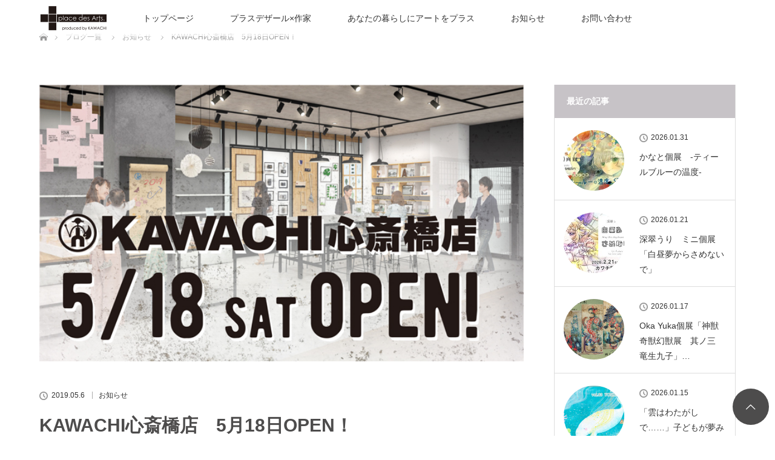

--- FILE ---
content_type: text/html; charset=UTF-8
request_url: https://do-art.jp/new_open/
body_size: 12866
content:
<!DOCTYPE html>
<html class="pc" lang="ja">
<head>
<meta charset="UTF-8">
<!--[if IE]><meta http-equiv="X-UA-Compatible" content="IE=edge"><![endif]-->
<meta name="viewport" content="width=device-width">
<title>KAWACHI心斎橋店　5月18日OPEN！ | プラスデザール事業部</title>
<meta name="description" content="5月18日（土）心斎橋に新しくカワチ画材店がオープン致します！今までの店舗とはまた違った新しい「カワチ画材店」にご期待下さい！※カワチ心斎橋店には「カワチ企画部」も移設します。">
<link rel="pingback" href="https://do-art.jp/kikaku/xmlrpc.php">
<meta name='robots' content='max-image-preview:large' />
	    <script>
	        var ajaxurl = "https://do-art.jp/kikaku/wp-admin/admin-ajax.php";
	    </script>
	<link rel="alternate" type="application/rss+xml" title="プラスデザール事業部 &raquo; フィード" href="https://do-art.jp/feed/" />
<link rel="alternate" type="application/rss+xml" title="プラスデザール事業部 &raquo; コメントフィード" href="https://do-art.jp/comments/feed/" />
<link rel="alternate" type="application/rss+xml" title="プラスデザール事業部 &raquo; KAWACHI心斎橋店　5月18日OPEN！ のコメントのフィード" href="https://do-art.jp/new_open/feed/" />
<link rel="alternate" title="oEmbed (JSON)" type="application/json+oembed" href="https://do-art.jp/wp-json/oembed/1.0/embed?url=https%3A%2F%2Fdo-art.jp%2Fnew_open%2F" />
<link rel="alternate" title="oEmbed (XML)" type="text/xml+oembed" href="https://do-art.jp/wp-json/oembed/1.0/embed?url=https%3A%2F%2Fdo-art.jp%2Fnew_open%2F&#038;format=xml" />
<style id='wp-img-auto-sizes-contain-inline-css' type='text/css'>
img:is([sizes=auto i],[sizes^="auto," i]){contain-intrinsic-size:3000px 1500px}
/*# sourceURL=wp-img-auto-sizes-contain-inline-css */
</style>
<link rel='stylesheet' id='style-css' href='https://do-art.jp/kikaku/wp-content/themes/lotus_tcd039/style.css?ver=2.0.2' type='text/css' media='all' />
<style id='wp-block-library-inline-css' type='text/css'>
:root{--wp-block-synced-color:#7a00df;--wp-block-synced-color--rgb:122,0,223;--wp-bound-block-color:var(--wp-block-synced-color);--wp-editor-canvas-background:#ddd;--wp-admin-theme-color:#007cba;--wp-admin-theme-color--rgb:0,124,186;--wp-admin-theme-color-darker-10:#006ba1;--wp-admin-theme-color-darker-10--rgb:0,107,160.5;--wp-admin-theme-color-darker-20:#005a87;--wp-admin-theme-color-darker-20--rgb:0,90,135;--wp-admin-border-width-focus:2px}@media (min-resolution:192dpi){:root{--wp-admin-border-width-focus:1.5px}}.wp-element-button{cursor:pointer}:root .has-very-light-gray-background-color{background-color:#eee}:root .has-very-dark-gray-background-color{background-color:#313131}:root .has-very-light-gray-color{color:#eee}:root .has-very-dark-gray-color{color:#313131}:root .has-vivid-green-cyan-to-vivid-cyan-blue-gradient-background{background:linear-gradient(135deg,#00d084,#0693e3)}:root .has-purple-crush-gradient-background{background:linear-gradient(135deg,#34e2e4,#4721fb 50%,#ab1dfe)}:root .has-hazy-dawn-gradient-background{background:linear-gradient(135deg,#faaca8,#dad0ec)}:root .has-subdued-olive-gradient-background{background:linear-gradient(135deg,#fafae1,#67a671)}:root .has-atomic-cream-gradient-background{background:linear-gradient(135deg,#fdd79a,#004a59)}:root .has-nightshade-gradient-background{background:linear-gradient(135deg,#330968,#31cdcf)}:root .has-midnight-gradient-background{background:linear-gradient(135deg,#020381,#2874fc)}:root{--wp--preset--font-size--normal:16px;--wp--preset--font-size--huge:42px}.has-regular-font-size{font-size:1em}.has-larger-font-size{font-size:2.625em}.has-normal-font-size{font-size:var(--wp--preset--font-size--normal)}.has-huge-font-size{font-size:var(--wp--preset--font-size--huge)}.has-text-align-center{text-align:center}.has-text-align-left{text-align:left}.has-text-align-right{text-align:right}.has-fit-text{white-space:nowrap!important}#end-resizable-editor-section{display:none}.aligncenter{clear:both}.items-justified-left{justify-content:flex-start}.items-justified-center{justify-content:center}.items-justified-right{justify-content:flex-end}.items-justified-space-between{justify-content:space-between}.screen-reader-text{border:0;clip-path:inset(50%);height:1px;margin:-1px;overflow:hidden;padding:0;position:absolute;width:1px;word-wrap:normal!important}.screen-reader-text:focus{background-color:#ddd;clip-path:none;color:#444;display:block;font-size:1em;height:auto;left:5px;line-height:normal;padding:15px 23px 14px;text-decoration:none;top:5px;width:auto;z-index:100000}html :where(.has-border-color){border-style:solid}html :where([style*=border-top-color]){border-top-style:solid}html :where([style*=border-right-color]){border-right-style:solid}html :where([style*=border-bottom-color]){border-bottom-style:solid}html :where([style*=border-left-color]){border-left-style:solid}html :where([style*=border-width]){border-style:solid}html :where([style*=border-top-width]){border-top-style:solid}html :where([style*=border-right-width]){border-right-style:solid}html :where([style*=border-bottom-width]){border-bottom-style:solid}html :where([style*=border-left-width]){border-left-style:solid}html :where(img[class*=wp-image-]){height:auto;max-width:100%}:where(figure){margin:0 0 1em}html :where(.is-position-sticky){--wp-admin--admin-bar--position-offset:var(--wp-admin--admin-bar--height,0px)}@media screen and (max-width:600px){html :where(.is-position-sticky){--wp-admin--admin-bar--position-offset:0px}}

/*# sourceURL=wp-block-library-inline-css */
</style><style id='wp-block-embed-inline-css' type='text/css'>
.wp-block-embed.alignleft,.wp-block-embed.alignright,.wp-block[data-align=left]>[data-type="core/embed"],.wp-block[data-align=right]>[data-type="core/embed"]{max-width:360px;width:100%}.wp-block-embed.alignleft .wp-block-embed__wrapper,.wp-block-embed.alignright .wp-block-embed__wrapper,.wp-block[data-align=left]>[data-type="core/embed"] .wp-block-embed__wrapper,.wp-block[data-align=right]>[data-type="core/embed"] .wp-block-embed__wrapper{min-width:280px}.wp-block-cover .wp-block-embed{min-height:240px;min-width:320px}.wp-block-embed{overflow-wrap:break-word}.wp-block-embed :where(figcaption){margin-bottom:1em;margin-top:.5em}.wp-block-embed iframe{max-width:100%}.wp-block-embed__wrapper{position:relative}.wp-embed-responsive .wp-has-aspect-ratio .wp-block-embed__wrapper:before{content:"";display:block;padding-top:50%}.wp-embed-responsive .wp-has-aspect-ratio iframe{bottom:0;height:100%;left:0;position:absolute;right:0;top:0;width:100%}.wp-embed-responsive .wp-embed-aspect-21-9 .wp-block-embed__wrapper:before{padding-top:42.85%}.wp-embed-responsive .wp-embed-aspect-18-9 .wp-block-embed__wrapper:before{padding-top:50%}.wp-embed-responsive .wp-embed-aspect-16-9 .wp-block-embed__wrapper:before{padding-top:56.25%}.wp-embed-responsive .wp-embed-aspect-4-3 .wp-block-embed__wrapper:before{padding-top:75%}.wp-embed-responsive .wp-embed-aspect-1-1 .wp-block-embed__wrapper:before{padding-top:100%}.wp-embed-responsive .wp-embed-aspect-9-16 .wp-block-embed__wrapper:before{padding-top:177.77%}.wp-embed-responsive .wp-embed-aspect-1-2 .wp-block-embed__wrapper:before{padding-top:200%}
/*# sourceURL=https://do-art.jp/kikaku/wp-includes/blocks/embed/style.min.css */
</style>
<style id='global-styles-inline-css' type='text/css'>
:root{--wp--preset--aspect-ratio--square: 1;--wp--preset--aspect-ratio--4-3: 4/3;--wp--preset--aspect-ratio--3-4: 3/4;--wp--preset--aspect-ratio--3-2: 3/2;--wp--preset--aspect-ratio--2-3: 2/3;--wp--preset--aspect-ratio--16-9: 16/9;--wp--preset--aspect-ratio--9-16: 9/16;--wp--preset--color--black: #000000;--wp--preset--color--cyan-bluish-gray: #abb8c3;--wp--preset--color--white: #ffffff;--wp--preset--color--pale-pink: #f78da7;--wp--preset--color--vivid-red: #cf2e2e;--wp--preset--color--luminous-vivid-orange: #ff6900;--wp--preset--color--luminous-vivid-amber: #fcb900;--wp--preset--color--light-green-cyan: #7bdcb5;--wp--preset--color--vivid-green-cyan: #00d084;--wp--preset--color--pale-cyan-blue: #8ed1fc;--wp--preset--color--vivid-cyan-blue: #0693e3;--wp--preset--color--vivid-purple: #9b51e0;--wp--preset--gradient--vivid-cyan-blue-to-vivid-purple: linear-gradient(135deg,rgb(6,147,227) 0%,rgb(155,81,224) 100%);--wp--preset--gradient--light-green-cyan-to-vivid-green-cyan: linear-gradient(135deg,rgb(122,220,180) 0%,rgb(0,208,130) 100%);--wp--preset--gradient--luminous-vivid-amber-to-luminous-vivid-orange: linear-gradient(135deg,rgb(252,185,0) 0%,rgb(255,105,0) 100%);--wp--preset--gradient--luminous-vivid-orange-to-vivid-red: linear-gradient(135deg,rgb(255,105,0) 0%,rgb(207,46,46) 100%);--wp--preset--gradient--very-light-gray-to-cyan-bluish-gray: linear-gradient(135deg,rgb(238,238,238) 0%,rgb(169,184,195) 100%);--wp--preset--gradient--cool-to-warm-spectrum: linear-gradient(135deg,rgb(74,234,220) 0%,rgb(151,120,209) 20%,rgb(207,42,186) 40%,rgb(238,44,130) 60%,rgb(251,105,98) 80%,rgb(254,248,76) 100%);--wp--preset--gradient--blush-light-purple: linear-gradient(135deg,rgb(255,206,236) 0%,rgb(152,150,240) 100%);--wp--preset--gradient--blush-bordeaux: linear-gradient(135deg,rgb(254,205,165) 0%,rgb(254,45,45) 50%,rgb(107,0,62) 100%);--wp--preset--gradient--luminous-dusk: linear-gradient(135deg,rgb(255,203,112) 0%,rgb(199,81,192) 50%,rgb(65,88,208) 100%);--wp--preset--gradient--pale-ocean: linear-gradient(135deg,rgb(255,245,203) 0%,rgb(182,227,212) 50%,rgb(51,167,181) 100%);--wp--preset--gradient--electric-grass: linear-gradient(135deg,rgb(202,248,128) 0%,rgb(113,206,126) 100%);--wp--preset--gradient--midnight: linear-gradient(135deg,rgb(2,3,129) 0%,rgb(40,116,252) 100%);--wp--preset--font-size--small: 13px;--wp--preset--font-size--medium: 20px;--wp--preset--font-size--large: 36px;--wp--preset--font-size--x-large: 42px;--wp--preset--spacing--20: 0.44rem;--wp--preset--spacing--30: 0.67rem;--wp--preset--spacing--40: 1rem;--wp--preset--spacing--50: 1.5rem;--wp--preset--spacing--60: 2.25rem;--wp--preset--spacing--70: 3.38rem;--wp--preset--spacing--80: 5.06rem;--wp--preset--shadow--natural: 6px 6px 9px rgba(0, 0, 0, 0.2);--wp--preset--shadow--deep: 12px 12px 50px rgba(0, 0, 0, 0.4);--wp--preset--shadow--sharp: 6px 6px 0px rgba(0, 0, 0, 0.2);--wp--preset--shadow--outlined: 6px 6px 0px -3px rgb(255, 255, 255), 6px 6px rgb(0, 0, 0);--wp--preset--shadow--crisp: 6px 6px 0px rgb(0, 0, 0);}:where(.is-layout-flex){gap: 0.5em;}:where(.is-layout-grid){gap: 0.5em;}body .is-layout-flex{display: flex;}.is-layout-flex{flex-wrap: wrap;align-items: center;}.is-layout-flex > :is(*, div){margin: 0;}body .is-layout-grid{display: grid;}.is-layout-grid > :is(*, div){margin: 0;}:where(.wp-block-columns.is-layout-flex){gap: 2em;}:where(.wp-block-columns.is-layout-grid){gap: 2em;}:where(.wp-block-post-template.is-layout-flex){gap: 1.25em;}:where(.wp-block-post-template.is-layout-grid){gap: 1.25em;}.has-black-color{color: var(--wp--preset--color--black) !important;}.has-cyan-bluish-gray-color{color: var(--wp--preset--color--cyan-bluish-gray) !important;}.has-white-color{color: var(--wp--preset--color--white) !important;}.has-pale-pink-color{color: var(--wp--preset--color--pale-pink) !important;}.has-vivid-red-color{color: var(--wp--preset--color--vivid-red) !important;}.has-luminous-vivid-orange-color{color: var(--wp--preset--color--luminous-vivid-orange) !important;}.has-luminous-vivid-amber-color{color: var(--wp--preset--color--luminous-vivid-amber) !important;}.has-light-green-cyan-color{color: var(--wp--preset--color--light-green-cyan) !important;}.has-vivid-green-cyan-color{color: var(--wp--preset--color--vivid-green-cyan) !important;}.has-pale-cyan-blue-color{color: var(--wp--preset--color--pale-cyan-blue) !important;}.has-vivid-cyan-blue-color{color: var(--wp--preset--color--vivid-cyan-blue) !important;}.has-vivid-purple-color{color: var(--wp--preset--color--vivid-purple) !important;}.has-black-background-color{background-color: var(--wp--preset--color--black) !important;}.has-cyan-bluish-gray-background-color{background-color: var(--wp--preset--color--cyan-bluish-gray) !important;}.has-white-background-color{background-color: var(--wp--preset--color--white) !important;}.has-pale-pink-background-color{background-color: var(--wp--preset--color--pale-pink) !important;}.has-vivid-red-background-color{background-color: var(--wp--preset--color--vivid-red) !important;}.has-luminous-vivid-orange-background-color{background-color: var(--wp--preset--color--luminous-vivid-orange) !important;}.has-luminous-vivid-amber-background-color{background-color: var(--wp--preset--color--luminous-vivid-amber) !important;}.has-light-green-cyan-background-color{background-color: var(--wp--preset--color--light-green-cyan) !important;}.has-vivid-green-cyan-background-color{background-color: var(--wp--preset--color--vivid-green-cyan) !important;}.has-pale-cyan-blue-background-color{background-color: var(--wp--preset--color--pale-cyan-blue) !important;}.has-vivid-cyan-blue-background-color{background-color: var(--wp--preset--color--vivid-cyan-blue) !important;}.has-vivid-purple-background-color{background-color: var(--wp--preset--color--vivid-purple) !important;}.has-black-border-color{border-color: var(--wp--preset--color--black) !important;}.has-cyan-bluish-gray-border-color{border-color: var(--wp--preset--color--cyan-bluish-gray) !important;}.has-white-border-color{border-color: var(--wp--preset--color--white) !important;}.has-pale-pink-border-color{border-color: var(--wp--preset--color--pale-pink) !important;}.has-vivid-red-border-color{border-color: var(--wp--preset--color--vivid-red) !important;}.has-luminous-vivid-orange-border-color{border-color: var(--wp--preset--color--luminous-vivid-orange) !important;}.has-luminous-vivid-amber-border-color{border-color: var(--wp--preset--color--luminous-vivid-amber) !important;}.has-light-green-cyan-border-color{border-color: var(--wp--preset--color--light-green-cyan) !important;}.has-vivid-green-cyan-border-color{border-color: var(--wp--preset--color--vivid-green-cyan) !important;}.has-pale-cyan-blue-border-color{border-color: var(--wp--preset--color--pale-cyan-blue) !important;}.has-vivid-cyan-blue-border-color{border-color: var(--wp--preset--color--vivid-cyan-blue) !important;}.has-vivid-purple-border-color{border-color: var(--wp--preset--color--vivid-purple) !important;}.has-vivid-cyan-blue-to-vivid-purple-gradient-background{background: var(--wp--preset--gradient--vivid-cyan-blue-to-vivid-purple) !important;}.has-light-green-cyan-to-vivid-green-cyan-gradient-background{background: var(--wp--preset--gradient--light-green-cyan-to-vivid-green-cyan) !important;}.has-luminous-vivid-amber-to-luminous-vivid-orange-gradient-background{background: var(--wp--preset--gradient--luminous-vivid-amber-to-luminous-vivid-orange) !important;}.has-luminous-vivid-orange-to-vivid-red-gradient-background{background: var(--wp--preset--gradient--luminous-vivid-orange-to-vivid-red) !important;}.has-very-light-gray-to-cyan-bluish-gray-gradient-background{background: var(--wp--preset--gradient--very-light-gray-to-cyan-bluish-gray) !important;}.has-cool-to-warm-spectrum-gradient-background{background: var(--wp--preset--gradient--cool-to-warm-spectrum) !important;}.has-blush-light-purple-gradient-background{background: var(--wp--preset--gradient--blush-light-purple) !important;}.has-blush-bordeaux-gradient-background{background: var(--wp--preset--gradient--blush-bordeaux) !important;}.has-luminous-dusk-gradient-background{background: var(--wp--preset--gradient--luminous-dusk) !important;}.has-pale-ocean-gradient-background{background: var(--wp--preset--gradient--pale-ocean) !important;}.has-electric-grass-gradient-background{background: var(--wp--preset--gradient--electric-grass) !important;}.has-midnight-gradient-background{background: var(--wp--preset--gradient--midnight) !important;}.has-small-font-size{font-size: var(--wp--preset--font-size--small) !important;}.has-medium-font-size{font-size: var(--wp--preset--font-size--medium) !important;}.has-large-font-size{font-size: var(--wp--preset--font-size--large) !important;}.has-x-large-font-size{font-size: var(--wp--preset--font-size--x-large) !important;}
/*# sourceURL=global-styles-inline-css */
</style>

<style id='classic-theme-styles-inline-css' type='text/css'>
/*! This file is auto-generated */
.wp-block-button__link{color:#fff;background-color:#32373c;border-radius:9999px;box-shadow:none;text-decoration:none;padding:calc(.667em + 2px) calc(1.333em + 2px);font-size:1.125em}.wp-block-file__button{background:#32373c;color:#fff;text-decoration:none}
/*# sourceURL=/wp-includes/css/classic-themes.min.css */
</style>
<link rel='stylesheet' id='contact-form-7-css' href='https://do-art.jp/kikaku/wp-content/plugins/contact-form-7/includes/css/styles.css?ver=6.1.4' type='text/css' media='all' />
<link rel='stylesheet' id='tcd-maps-css' href='https://do-art.jp/kikaku/wp-content/plugins/tcd-google-maps/admin.css?ver=6.9' type='text/css' media='all' />
<link rel='stylesheet' id='mts_simple_booking_front_css-css' href='https://do-art.jp/kikaku/wp-content/plugins/mts-simple-booking-c/css/mtssb-front.css?ver=6.9' type='text/css' media='all' />
<link rel='stylesheet' id='yesno_style-css' href='https://do-art.jp/kikaku/wp-content/plugins/yesno/css/style.css?ver=1.0.12' type='text/css' media='all' />
<script type="text/javascript" src="https://do-art.jp/kikaku/wp-includes/js/jquery/jquery.min.js?ver=3.7.1" id="jquery-core-js"></script>
<script type="text/javascript" src="https://do-art.jp/kikaku/wp-includes/js/jquery/jquery-migrate.min.js?ver=3.4.1" id="jquery-migrate-js"></script>
<link rel="https://api.w.org/" href="https://do-art.jp/wp-json/" /><link rel="alternate" title="JSON" type="application/json" href="https://do-art.jp/wp-json/wp/v2/posts/216" /><link rel="canonical" href="https://do-art.jp/new_open/" />
<link rel='shortlink' href='https://do-art.jp/?p=216' />
<!-- Favicon Rotator -->
<!-- End Favicon Rotator -->

<link rel="stylesheet" media="screen and (max-width:770px)" href="https://do-art.jp/kikaku/wp-content/themes/lotus_tcd039/responsive.css?ver=2.0.2">
<link rel="stylesheet" href="https://do-art.jp/kikaku/wp-content/themes/lotus_tcd039/css/footer-bar.css?ver=2.0.2">

<script src="https://do-art.jp/kikaku/wp-content/themes/lotus_tcd039/js/jquery.easing.1.3.js?ver=2.0.2"></script>
<script src="https://do-art.jp/kikaku/wp-content/themes/lotus_tcd039/js/jscript.js?ver=2.0.2"></script>
<script src="https://do-art.jp/kikaku/wp-content/themes/lotus_tcd039/js/functions.js?ver=2.0.2"></script>
<script src="https://do-art.jp/kikaku/wp-content/themes/lotus_tcd039/js/comment.js?ver=2.0.2"></script>
<script src="https://do-art.jp/kikaku/wp-content/themes/lotus_tcd039/js/header_fix.js?ver=2.0.2"></script>

<style type="text/css">
body, input, textarea { font-family: Verdana, "ヒラギノ角ゴ ProN W3", "Hiragino Kaku Gothic ProN", "メイリオ", Meiryo, sans-serif; }
.rich_font { font-family: Verdana, "ヒラギノ角ゴ ProN W3", "Hiragino Kaku Gothic ProN", "メイリオ", Meiryo, sans-serif; }

body { font-size:14px; }

.pc #header .logo { font-size:28px; }
.mobile #header .logo { font-size:18px; }
.pc #header .desc { font-size:12px; }
#footer_logo .logo { font-size:40px; }
#footer_logo .desc { font-size:12px; }
.pc #header #logo_text_fixed .logo { font-size:21px; }

.index_box_list .image img, #index_blog_list li .image img, #related_post li a.image img, .styled_post_list1 .image img, #recent_news .image img{
  -webkit-transition: all 0.35s ease-in-out; -moz-transition: all 0.35s ease-in-out; transition: all 0.35s ease-in-out;
  -webkit-transform: scale(1); -moz-transform: scale(1); -ms-transform: scale(1); -o-transform: scale(1); transform: scale(1);
  -webkit-backface-visibility:hidden; backface-visibility:hidden;
}
.index_box_list .image a:hover img, #index_blog_list li .image:hover img, #related_post li a.image:hover img, .styled_post_list1 .image:hover img, #recent_news .image:hover img{
 -webkit-transform: scale(1.2); -moz-transform: scale(1.2); -ms-transform: scale(1.2); -o-transform: scale(1.2); transform: scale(1.2);
}

.pc .home #header_top{ background:rgba(255,255,255,1) }
.pc .home #global_menu{ background:rgba(255,255,255,0.7) }
.pc .header_fix #header{ background:rgba(255,255,255,1) }
	.pc .not_home #header{ background:rgba(255,255,255,0.7) }
.pc .not_home.header_fix2 #header{ background:rgba(255,255,255,1) }
.pc #global_menu > ul > li > a{ color:#333333; }

.pc #index_content2 .catchphrase .headline { font-size:40px; }
.pc #index_content2 .catchphrase .desc { font-size:15px; }

#post_title { font-size:30px; }
.post_content { font-size:14px; }

a:hover, #comment_header ul li a:hover, .pc #global_menu > ul > li.active > a, .pc #global_menu li.current-menu-item > a, .pc #global_menu > ul > li > a:hover, #header_logo .logo a:hover, #bread_crumb li.home a:hover:before, #bread_crumb li a:hover,
 .footer_menu li:first-child a, .footer_menu li:only-child a, #previous_next_post a:hover, .color_headline
  { color:#4D4C4C; }

.pc #global_menu ul ul a, #return_top a, .next_page_link a:hover, .page_navi a:hover, .collapse_category_list li a:hover .count, .index_archive_link a:hover, .slick-arrow:hover, #header_logo_index .link:hover,
 #previous_next_page a:hover, .page_navi p.back a:hover, .collapse_category_list li a:hover .count, .mobile #global_menu li a:hover,
  #wp-calendar td a:hover, #wp-calendar #prev a:hover, #wp-calendar #next a:hover, .widget_search #search-btn input:hover, .widget_search #searchsubmit:hover, .side_widget.google_search #searchsubmit:hover,
   #submit_comment:hover, #comment_header ul li a:hover, #comment_header ul li.comment_switch_active a, #comment_header #comment_closed p, #post_pagination a:hover, #post_pagination p, a.menu_button:hover, .mobile .footer_menu a:hover, .mobile #footer_menu_bottom li a:hover
    { background-color:#4D4C4C; }

.pc #global_menu ul ul a:hover, #return_top a:hover
 { background-color:#000000; }

.side_headline, #footer_address, #recent_news .headline, .page_navi span.current
 { background-color:#C7C3C7; }

#index_content1_top
 { background-color:#FFFFFF; }

#comment_textarea textarea:focus, #guest_info input:focus, #comment_header ul li a:hover, #comment_header ul li.comment_switch_active a, #comment_header #comment_closed p
 { border-color:#4D4C4C; }

#comment_header ul li.comment_switch_active a:after, #comment_header #comment_closed p:after
 { border-color:#4D4C4C transparent transparent transparent; }

.collapse_category_list li a:before
 { border-color: transparent transparent transparent #4D4C4C; }


  #site_loader_spinner { border:4px solid rgba(77,76,76,0.2); border-top-color:#4D4C4C; }


</style>


<script type="text/javascript">
jQuery(document).ready(function($){
  $('a').not('a[href^="#"], a[href^="tel"], [href^="javascript:void(0);"], a[target="_blank"]').click(function(){
    var pass = $(this).attr("href");
    $('body').fadeOut();
    setTimeout(function(){
      location.href = pass;
    },300);
    return false;
  });
});
</script>


<style type="text/css"></style><link rel="icon" href="https://do-art.jp/kikaku/wp-content/uploads/2019/07/cropped-fani2-1-32x32.jpg" sizes="32x32" />
<link rel="icon" href="https://do-art.jp/kikaku/wp-content/uploads/2019/07/cropped-fani2-1-192x192.jpg" sizes="192x192" />
<link rel="apple-touch-icon" href="https://do-art.jp/kikaku/wp-content/uploads/2019/07/cropped-fani2-1-180x180.jpg" />
<meta name="msapplication-TileImage" content="https://do-art.jp/kikaku/wp-content/uploads/2019/07/cropped-fani2-1-270x270.jpg" />
		<style type="text/css" id="wp-custom-css">
			#return_top {
    position: fixed;
    right: 10px;
    bottom: 90px;
    z-index: 10;
    -webkit-transform: translate3d(0,120%,0);
    transform: translate3d(0,120%,0);
    -webkit-transition: -webkit-transform 0.35s;
    transition: transform 0.35s;
}		</style>
		</head>
<link rel=”SHORTCUT ICON” href=”https://do-art.jp/kikaku/wp-content/uploads/2019/06/favicon.ico” />
<body id="body" class="wp-singular post-template-default single single-post postid-216 single-format-standard wp-theme-lotus_tcd039 mobile_header_fix not_home fix_top">

<div id="site_loader_overlay">
 <div id="site_loader_spinner"></div>
</div>

 <div id="header">
  <div id="header_top">
   <div id="header_logo">
    <div id="logo_image">
 <h1 class="logo">
  <a href="https://do-art.jp/" title="プラスデザール事業部" data-label="プラスデザール事業部"><img class="h_logo" src="https://do-art.jp/kikaku/wp-content/uploads/2019/04/rogo427.png?1769898835" alt="プラスデザール事業部" title="プラスデザール事業部" /></a>
 </h1>
</div>
   </div>
  </div><!-- END #header_top -->
    <div id="header_bottom">
   <a href="#" class="menu_button"><span>menu</span></a>
   <div id="logo_image_fixed">
 <p class="logo"><a href="https://do-art.jp/" title="プラスデザール事業部"><img class="s_logo" src="https://do-art.jp/kikaku/wp-content/uploads/2019/04/rogo0427_2.png?1769898835" alt="プラスデザール事業部" title="プラスデザール事業部" /></a></p>
</div>
   <div id="global_menu">
    <ul id="menu-%e3%82%b5%e3%83%b3%e3%83%97%e3%83%ab%e3%83%a1%e3%83%8b%e3%83%a5%e3%83%bc" class="menu"><li id="menu-item-17" class="menu-item menu-item-type-custom menu-item-object-custom menu-item-home menu-item-has-children menu-item-17"><a href="https://do-art.jp/">トップページ</a>
<ul class="sub-menu">
	<li id="menu-item-76" class="menu-item menu-item-type-post_type menu-item-object-page menu-item-76"><a href="https://do-art.jp/plec_des_arts/">プラスデザール事業部</a></li>
</ul>
</li>
<li id="menu-item-23" class="menu-item menu-item-type-custom menu-item-object-custom menu-item-has-children menu-item-23"><a href="#">プラスデザール×作家</a>
<ul class="sub-menu">
	<li id="menu-item-58" class="menu-item menu-item-type-post_type menu-item-object-page menu-item-58"><a href="https://do-art.jp/artman-gallery/">画人画廊　Artman Gallery</a></li>
	<li id="menu-item-7671" class="menu-item menu-item-type-custom menu-item-object-custom menu-item-7671"><a href="https://do-art.jp/category/gajin_garou/artman_online/">画人画廊・on line</a></li>
	<li id="menu-item-69" class="menu-item menu-item-type-post_type menu-item-object-page menu-item-69"><a href="https://do-art.jp/art-match/">ART MATCH</a></li>
	<li id="menu-item-36" class="menu-item menu-item-type-taxonomy menu-item-object-category menu-item-36"><a href="https://do-art.jp/category/illustration_column/">イラストコラム</a></li>
</ul>
</li>
<li id="menu-item-29" class="menu-item menu-item-type-custom menu-item-object-custom menu-item-has-children menu-item-29"><a href="#">あなたの暮らしにアートをプラス</a>
<ul class="sub-menu">
	<li id="menu-item-72" class="menu-item menu-item-type-post_type menu-item-object-page menu-item-72"><a href="https://do-art.jp/do-art/">do Art.</a></li>
	<li id="menu-item-1033" class="menu-item menu-item-type-post_type menu-item-object-page menu-item-1033"><a href="https://do-art.jp/netshop/">do Art.通販サイト</a></li>
	<li id="menu-item-1776" class="menu-item menu-item-type-post_type menu-item-object-page menu-item-1776"><a href="https://do-art.jp/artman-gallery-2/">artman gallery</a></li>
	<li id="menu-item-1106" class="menu-item menu-item-type-post_type menu-item-object-page menu-item-1106"><a href="https://do-art.jp/kawachi_youtube/">KAWACHI公式 youtubeチャンネル</a></li>
</ul>
</li>
<li id="menu-item-35" class="menu-item menu-item-type-custom menu-item-object-custom menu-item-has-children menu-item-35"><a href="#">お知らせ</a>
<ul class="sub-menu">
	<li id="menu-item-113" class="menu-item menu-item-type-post_type menu-item-object-page menu-item-113"><a href="https://do-art.jp/00artist/">00ARTIST企画</a></li>
	<li id="menu-item-142" class="menu-item menu-item-type-taxonomy menu-item-object-category current-post-ancestor current-menu-parent current-post-parent menu-item-142"><a href="https://do-art.jp/category/info/">お知らせ</a></li>
</ul>
</li>
<li id="menu-item-41" class="menu-item menu-item-type-custom menu-item-object-custom menu-item-has-children menu-item-41"><a href="#">お問い合わせ</a>
<ul class="sub-menu">
	<li id="menu-item-116" class="menu-item menu-item-type-post_type menu-item-object-page menu-item-116"><a href="https://do-art.jp/shop/">実店舗</a></li>
	<li id="menu-item-127" class="menu-item menu-item-type-post_type menu-item-object-page menu-item-127"><a href="https://do-art.jp/infomation/">お問い合わせ</a></li>
</ul>
</li>
</ul>   </div>
  </div><!-- END #header_bottom -->
   </div><!-- END #header -->

    
 <div id="main_contents" class="clearfix">


<div id="bread_crumb">

<ul class="clearfix">
 <li itemscope="itemscope" itemtype="http://data-vocabulary.org/Breadcrumb" class="home"><a itemprop="url" href="https://do-art.jp/"><span itemprop="title" >ホーム</span></a></li>

 <li itemscope="itemscope" itemtype="http://data-vocabulary.org/Breadcrumb"><a itemprop="url" href="https://do-art.jp/%e3%83%96%e3%83%ad%e3%82%b0%e4%b8%80%e8%a6%a7%e3%83%9a%e3%83%bc%e3%82%b8/"><span itemprop="title" >ブログ一覧</span></a></li>
 <li itemscope="itemscope" itemtype="http://data-vocabulary.org/Breadcrumb">
   <a itemprop="url" href="https://do-art.jp/category/info/"><span itemprop="title">お知らせ</span></a>
     </li>
 <li class="last">KAWACHI心斎橋店　5月18日OPEN！</li>

</ul>
</div>

<div id="main_col" class="clearfix">

<div id="left_col">

 
 <div id="article">

      <div id="post_image">
   <img width="700" height="400" src="https://do-art.jp/kikaku/wp-content/uploads/2019/05/new2.jpg" class="attachment-size5 size-size5 wp-post-image" alt="" decoding="async" fetchpriority="high" srcset="https://do-art.jp/kikaku/wp-content/uploads/2019/05/new2.jpg 700w, https://do-art.jp/kikaku/wp-content/uploads/2019/05/new2-300x171.jpg 300w" sizes="(max-width: 700px) 100vw, 700px" />  </div>
    
  <ul id="post_meta_top" class="clearfix">
   <li class="date"><time class="entry-date updated" datetime="2019-05-06T11:52:49+09:00">2019.05.6</time></li>   <li class="category"><a href="https://do-art.jp/category/info/">お知らせ</a>
</li>  </ul>

  <h2 id="post_title" class="rich_font color_headline">KAWACHI心斎橋店　5月18日OPEN！</h2>

    <div class="single_share clearfix" id="single_share_top">
   
<!--Type1-->

<div id="share_top1">

 

<div class="sns">
<ul class="type1 clearfix">
<!--Twitterボタン-->
<li class="twitter">
<a href="http://twitter.com/share?text=KAWACHI%E5%BF%83%E6%96%8E%E6%A9%8B%E5%BA%97%E3%80%805%E6%9C%8818%E6%97%A5OPEN%EF%BC%81&url=https%3A%2F%2Fdo-art.jp%2Fnew_open%2F&via=&tw_p=tweetbutton&related=" onclick="javascript:window.open(this.href, '', 'menubar=no,toolbar=no,resizable=yes,scrollbars=yes,height=400,width=600');return false;"><i class="icon-twitter"></i><span class="ttl">Tweet</span><span class="share-count"></span></a></li>

<!--Facebookボタン-->
<li class="facebook">
<a href="//www.facebook.com/sharer/sharer.php?u=https://do-art.jp/new_open/&amp;t=KAWACHI%E5%BF%83%E6%96%8E%E6%A9%8B%E5%BA%97%E3%80%805%E6%9C%8818%E6%97%A5OPEN%EF%BC%81" class="facebook-btn-icon-link" target="blank" rel="nofollow"><i class="icon-facebook"></i><span class="ttl">Share</span><span class="share-count"></span></a></li>

<!--Google+ボタン-->
<li class="googleplus">
<a href="https://plus.google.com/share?url=https%3A%2F%2Fdo-art.jp%2Fnew_open%2F" onclick="javascript:window.open(this.href, '', 'menubar=no,toolbar=no,resizable=yes,scrollbars=yes,height=600,width=500');return false;"><i class="icon-google-plus"></i><span class="ttl">+1</span><span class="share-count"></span></a></li>

<!--Hatebuボタン-->
<li class="hatebu">
<a href="http://b.hatena.ne.jp/add?mode=confirm&url=https%3A%2F%2Fdo-art.jp%2Fnew_open%2F" onclick="javascript:window.open(this.href, '', 'menubar=no,toolbar=no,resizable=yes,scrollbars=yes,height=400,width=510');return false;" ><i class="icon-hatebu"></i><span class="ttl">Hatena</span><span class="share-count"></span></a></li>

<!--Pocketボタン-->
<li class="pocket">
<a href="http://getpocket.com/edit?url=https%3A%2F%2Fdo-art.jp%2Fnew_open%2F&title=KAWACHI%E5%BF%83%E6%96%8E%E6%A9%8B%E5%BA%97%E3%80%805%E6%9C%8818%E6%97%A5OPEN%EF%BC%81" target="blank"><i class="icon-pocket"></i><span class="ttl">Pocket</span><span class="share-count"></span></a></li>

<!--RSSボタン-->
<li class="rss">
<a href="https://do-art.jp/?feed=rss2" target="blank"><i class="icon-rss"></i><span class="ttl">RSS</span></a></li>

<!--Feedlyボタン-->
<li class="feedly">
<a href="http://feedly.com/index.html#subscription%2Ffeed%2Fhttp%3A%2F%2F%3ffeed%3drss2" target="blank"><i class="icon-feedly"></i><span class="ttl">feedly</span><span class="share-count"></span></a></li>

<!--Pinterestボタン-->
<li class="pinterest">
<a rel="nofollow" target="_blank" href="https://www.pinterest.com/pin/create/button/?url=https%3A%2F%2Fdo-art.jp%2Fnew_open%2F&media=https://do-art.jp/kikaku/wp-content/uploads/2019/05/new2.jpg&description=KAWACHI%E5%BF%83%E6%96%8E%E6%A9%8B%E5%BA%97%E3%80%805%E6%9C%8818%E6%97%A5OPEN%EF%BC%81"><i class="icon-pinterest"></i><span class="ttl">Pin&nbsp;it</span></a></li>

</ul>
</div>

</div>


<!--Type2-->

<!--Type3-->

<!--Type4-->

<!--Type5-->
  </div>
  
 <!-- banner2 -->
 
  <div class="post_content clearfix">
   <h1>5月18日（土）心斎橋に新しくカワチ画材店がオープン致します！</h1>
<p>今までの店舗とはまた違った新しい「カワチ画材店」にご期待下さい！<br />
※カワチ心斎橋店には「カワチ企画部」も移設します。</p>
<p><img decoding="async" class="aligncenter size-full wp-image-214" src="https://do-art.jp/kikaku/wp-content/uploads/2019/05/new3.jpg" alt="" width="800" height="1131" srcset="https://do-art.jp/kikaku/wp-content/uploads/2019/05/new3.jpg 800w, https://do-art.jp/kikaku/wp-content/uploads/2019/05/new3-212x300.jpg 212w, https://do-art.jp/kikaku/wp-content/uploads/2019/05/new3-768x1086.jpg 768w, https://do-art.jp/kikaku/wp-content/uploads/2019/05/new3-724x1024.jpg 724w" sizes="(max-width: 800px) 100vw, 800px" /></p>
<p><img decoding="async" class="aligncenter size-full wp-image-215" src="https://do-art.jp/kikaku/wp-content/uploads/2019/05/new4.jpg" alt="" width="800" height="1131" srcset="https://do-art.jp/kikaku/wp-content/uploads/2019/05/new4.jpg 800w, https://do-art.jp/kikaku/wp-content/uploads/2019/05/new4-212x300.jpg 212w, https://do-art.jp/kikaku/wp-content/uploads/2019/05/new4-768x1086.jpg 768w, https://do-art.jp/kikaku/wp-content/uploads/2019/05/new4-724x1024.jpg 724w" sizes="(max-width: 800px) 100vw, 800px" /></p>
     </div>

    <div class="single_share clearfix" id="single_share_bottom">
   
<!--Type1-->

<div id="share_top1">

 

<div class="sns mt10 mb45">
<ul class="type1 clearfix">
<!--Twitterボタン-->
<li class="twitter">
<a href="http://twitter.com/share?text=KAWACHI%E5%BF%83%E6%96%8E%E6%A9%8B%E5%BA%97%E3%80%805%E6%9C%8818%E6%97%A5OPEN%EF%BC%81&url=https%3A%2F%2Fdo-art.jp%2Fnew_open%2F&via=&tw_p=tweetbutton&related=" onclick="javascript:window.open(this.href, '', 'menubar=no,toolbar=no,resizable=yes,scrollbars=yes,height=400,width=600');return false;"><i class="icon-twitter"></i><span class="ttl">Tweet</span><span class="share-count"></span></a></li>

<!--Facebookボタン-->
<li class="facebook">
<a href="//www.facebook.com/sharer/sharer.php?u=https://do-art.jp/new_open/&amp;t=KAWACHI%E5%BF%83%E6%96%8E%E6%A9%8B%E5%BA%97%E3%80%805%E6%9C%8818%E6%97%A5OPEN%EF%BC%81" class="facebook-btn-icon-link" target="blank" rel="nofollow"><i class="icon-facebook"></i><span class="ttl">Share</span><span class="share-count"></span></a></li>

<!--Google+ボタン-->
<li class="googleplus">
<a href="https://plus.google.com/share?url=https%3A%2F%2Fdo-art.jp%2Fnew_open%2F" onclick="javascript:window.open(this.href, '', 'menubar=no,toolbar=no,resizable=yes,scrollbars=yes,height=600,width=500');return false;"><i class="icon-google-plus"></i><span class="ttl">+1</span><span class="share-count"></span></a></li>

<!--Hatebuボタン-->
<li class="hatebu">
<a href="http://b.hatena.ne.jp/add?mode=confirm&url=https%3A%2F%2Fdo-art.jp%2Fnew_open%2F" onclick="javascript:window.open(this.href, '', 'menubar=no,toolbar=no,resizable=yes,scrollbars=yes,height=400,width=510');return false;" ><i class="icon-hatebu"></i><span class="ttl">Hatena</span><span class="share-count"></span></a></li>

<!--Pocketボタン-->
<li class="pocket">
<a href="http://getpocket.com/edit?url=https%3A%2F%2Fdo-art.jp%2Fnew_open%2F&title=KAWACHI%E5%BF%83%E6%96%8E%E6%A9%8B%E5%BA%97%E3%80%805%E6%9C%8818%E6%97%A5OPEN%EF%BC%81" target="blank"><i class="icon-pocket"></i><span class="ttl">Pocket</span><span class="share-count"></span></a></li>

<!--RSSボタン-->
<li class="rss">
<a href="https://do-art.jp/feed/" target="blank"><i class="icon-rss"></i><span class="ttl">RSS</span></a></li>

<!--Feedlyボタン-->
<li class="feedly">
<a href="http://feedly.com/index.html#subscription%2Ffeed%2Fhttps://do-art.jp/feed/" target="blank"><i class="icon-feedly"></i><span class="ttl">feedly</span><span class="share-count"></span></a></li>

<!--Pinterestボタン-->
<li class="pinterest">
<a rel="nofollow" target="_blank" href="https://www.pinterest.com/pin/create/button/?url=https%3A%2F%2Fdo-art.jp%2Fnew_open%2F&media=https://do-art.jp/kikaku/wp-content/uploads/2019/05/new2.jpg&description=KAWACHI%E5%BF%83%E6%96%8E%E6%A9%8B%E5%BA%97%E3%80%805%E6%9C%8818%E6%97%A5OPEN%EF%BC%81"><i class="icon-pinterest"></i><span class="ttl">Pin&nbsp;it</span></a></li>

</ul>
</div>

</div>


<!--Type2-->

<!--Type3-->

<!--Type4-->

<!--Type5-->
  </div>
  
    <ul id="post_meta_bottom" class="clearfix">
      <li class="post_category"><a href="https://do-art.jp/category/info/" rel="category tag">お知らせ</a></li>        </ul>
  
    <div id="previous_next_post" class="clearfix">
   <div class='prev_post'><a href='https://do-art.jp/rumiko_works01/' title='Rumiko Worksのイラストコラム vol.01'><img width="200" height="200" src="https://do-art.jp/kikaku/wp-content/uploads/2019/05/rumiko1_1-200x200.jpg" class="attachment-size1 size-size1 wp-post-image" alt="" decoding="async" loading="lazy" srcset="https://do-art.jp/kikaku/wp-content/uploads/2019/05/rumiko1_1-200x200.jpg 200w, https://do-art.jp/kikaku/wp-content/uploads/2019/05/rumiko1_1-150x150.jpg 150w, https://do-art.jp/kikaku/wp-content/uploads/2019/05/rumiko1_1-300x300.jpg 300w, https://do-art.jp/kikaku/wp-content/uploads/2019/05/rumiko1_1-120x120.jpg 120w" sizes="auto, (max-width: 200px) 100vw, 200px" /><span class='title'>Rumiko Worksのイラストコラム vol.01</span></a></div>
<div class='next_post'><a href='https://do-art.jp/mizutama_100/' title='100枚のmizutamaお絵描きコースター展'><img width="200" height="200" src="https://do-art.jp/kikaku/wp-content/uploads/2019/05/mizutama2-200x200.jpg" class="attachment-size1 size-size1 wp-post-image" alt="" decoding="async" loading="lazy" srcset="https://do-art.jp/kikaku/wp-content/uploads/2019/05/mizutama2-200x200.jpg 200w, https://do-art.jp/kikaku/wp-content/uploads/2019/05/mizutama2-150x150.jpg 150w, https://do-art.jp/kikaku/wp-content/uploads/2019/05/mizutama2-300x300.jpg 300w, https://do-art.jp/kikaku/wp-content/uploads/2019/05/mizutama2-120x120.jpg 120w" sizes="auto, (max-width: 200px) 100vw, 200px" /><span class='title'>100枚のmizutamaお絵描きコースター展</span></a></div>
  </div>
  
 </div><!-- END #article -->

 <!-- banner1 -->
 
 
  <div id="related_post">
  <h3 class="headline"><span>関連記事</span></h3>
  <ol class="clearfix">
      <li class="clearfix num1">
    <a class="image" href="https://do-art.jp/rumiko20190615/"><img width="500" height="333" src="https://do-art.jp/kikaku/wp-content/uploads/2019/06/rumiko2019-500x333.jpg" class="attachment-size2 size-size2 wp-post-image" alt="" decoding="async" loading="lazy" /></a>
    <div class="desc">
     <h4 class="title"><a href="https://do-art.jp/rumiko20190615/" name="">インクテンスペンシル・ワークショップ開催</a></h4>
    </div>
   </li>
      <li class="clearfix num2">
    <a class="image" href="https://do-art.jp/mizutama_100/"><img width="500" height="333" src="https://do-art.jp/kikaku/wp-content/uploads/2019/05/mizutama2-500x333.jpg" class="attachment-size2 size-size2 wp-post-image" alt="" decoding="async" loading="lazy" /></a>
    <div class="desc">
     <h4 class="title"><a href="https://do-art.jp/mizutama_100/" name="">100枚のmizutamaお絵描きコースター展</a></h4>
    </div>
   </li>
      <li class="clearfix num3">
    <a class="image" href="https://do-art.jp/tombow20190621/"><img width="500" height="333" src="https://do-art.jp/kikaku/wp-content/uploads/2019/06/tonbo2019-500x333.jpg" class="attachment-size2 size-size2 wp-post-image" alt="" decoding="async" loading="lazy" /></a>
    <div class="desc">
     <h4 class="title"><a href="https://do-art.jp/tombow20190621/" name="">トンボ鉛筆「ハンドレタリングワークショップ開催」</a></h4>
    </div>
   </li>
      <li class="clearfix num4">
    <a class="image" href="https://do-art.jp/sns365/"><img width="500" height="333" src="https://do-art.jp/kikaku/wp-content/uploads/2019/05/sns365-500x333.jpg" class="attachment-size2 size-size2 wp-post-image" alt="" decoding="async" loading="lazy" /></a>
    <div class="desc">
     <h4 class="title"><a href="https://do-art.jp/sns365/" name="">SNSペーパーを投稿してたくさんの人に見てもらおう！</a></h4>
    </div>
   </li>
      <li class="clearfix num5">
    <a class="image" href="https://do-art.jp/coloring-book/"><img width="500" height="333" src="https://do-art.jp/kikaku/wp-content/uploads/2020/03/sweets3-500x333.jpg" class="attachment-size2 size-size2 wp-post-image" alt="" decoding="async" loading="lazy" /></a>
    <div class="desc">
     <h4 class="title"><a href="https://do-art.jp/coloring-book/" name="">プラスデザール・オリジナル塗り絵</a></h4>
    </div>
   </li>
      <li class="clearfix num6">
    <a class="image" href="https://do-art.jp/%e6%96%b0%e7%af%89%e6%97%a5%e8%a8%984%e6%9c%8827%e6%97%a5/"><img width="500" height="333" src="https://do-art.jp/kikaku/wp-content/uploads/2019/04/427-500x333.png" class="attachment-size2 size-size2 wp-post-image" alt="" decoding="async" loading="lazy" /></a>
    <div class="desc">
     <h4 class="title"><a href="https://do-art.jp/%e6%96%b0%e7%af%89%e6%97%a5%e8%a8%984%e6%9c%8827%e6%97%a5/" name="">新築日記4月27日</a></h4>
    </div>
   </li>
     </ol>
 </div>
  
 

</div><!-- END #left_col -->


  <div id="side_col">
  <div class="side_widget clearfix styled_post_list1_widget" id="styled_post_list1_widget-6">
<h3 class="side_headline"><span>最近の記事</span></h3><ol class="styled_post_list1">
 <li class="clearfix">
   <a class="image" href="https://do-art.jp/kanato2026/"><img width="200" height="200" src="https://do-art.jp/kikaku/wp-content/uploads/2026/01/99fe76488b1b8a3cc741582f0825f83c-200x200.jpg" class="attachment-size1 size-size1 wp-post-image" alt="" decoding="async" loading="lazy" srcset="https://do-art.jp/kikaku/wp-content/uploads/2026/01/99fe76488b1b8a3cc741582f0825f83c-200x200.jpg 200w, https://do-art.jp/kikaku/wp-content/uploads/2026/01/99fe76488b1b8a3cc741582f0825f83c-150x150.jpg 150w, https://do-art.jp/kikaku/wp-content/uploads/2026/01/99fe76488b1b8a3cc741582f0825f83c-300x300.jpg 300w, https://do-art.jp/kikaku/wp-content/uploads/2026/01/99fe76488b1b8a3cc741582f0825f83c-120x120.jpg 120w" sizes="auto, (max-width: 200px) 100vw, 200px" /></a>   <div class="info">
    <p class="date">2026.01.31</p>    <a class="title" href="https://do-art.jp/kanato2026/">かなと個展　-ティールブルーの温度-</a>
   </div>
 </li>
 <li class="clearfix">
   <a class="image" href="https://do-art.jp/uri/"><img width="200" height="200" src="https://do-art.jp/kikaku/wp-content/uploads/2026/01/uri-200x200.jpg" class="attachment-size1 size-size1 wp-post-image" alt="" decoding="async" loading="lazy" srcset="https://do-art.jp/kikaku/wp-content/uploads/2026/01/uri-200x200.jpg 200w, https://do-art.jp/kikaku/wp-content/uploads/2026/01/uri-150x150.jpg 150w, https://do-art.jp/kikaku/wp-content/uploads/2026/01/uri-300x300.jpg 300w, https://do-art.jp/kikaku/wp-content/uploads/2026/01/uri-120x120.jpg 120w" sizes="auto, (max-width: 200px) 100vw, 200px" /></a>   <div class="info">
    <p class="date">2026.01.21</p>    <a class="title" href="https://do-art.jp/uri/">深翠うり　ミニ個展「白昼夢からさめないで」</a>
   </div>
 </li>
 <li class="clearfix">
   <a class="image" href="https://do-art.jp/okayuka_vol03/"><img width="200" height="200" src="https://do-art.jp/kikaku/wp-content/uploads/2025/12/okayuka2026-200x200.png" class="attachment-size1 size-size1 wp-post-image" alt="" decoding="async" loading="lazy" srcset="https://do-art.jp/kikaku/wp-content/uploads/2025/12/okayuka2026-200x200.png 200w, https://do-art.jp/kikaku/wp-content/uploads/2025/12/okayuka2026-150x150.png 150w, https://do-art.jp/kikaku/wp-content/uploads/2025/12/okayuka2026-300x300.png 300w, https://do-art.jp/kikaku/wp-content/uploads/2025/12/okayuka2026-120x120.png 120w" sizes="auto, (max-width: 200px) 100vw, 200px" /></a>   <div class="info">
    <p class="date">2026.01.17</p>    <a class="title" href="https://do-art.jp/okayuka_vol03/">Oka Yuka個展「神獣奇獣幻獣展　其ノ三　竜生九子」…</a>
   </div>
 </li>
 <li class="clearfix">
   <a class="image" href="https://do-art.jp/artman_on_line-vol033/"><img width="200" height="200" src="https://do-art.jp/kikaku/wp-content/uploads/2026/01/yoshi0-200x200.png" class="attachment-size1 size-size1 wp-post-image" alt="" decoding="async" loading="lazy" srcset="https://do-art.jp/kikaku/wp-content/uploads/2026/01/yoshi0-200x200.png 200w, https://do-art.jp/kikaku/wp-content/uploads/2026/01/yoshi0-150x150.png 150w, https://do-art.jp/kikaku/wp-content/uploads/2026/01/yoshi0-300x300.png 300w, https://do-art.jp/kikaku/wp-content/uploads/2026/01/yoshi0-120x120.png 120w" sizes="auto, (max-width: 200px) 100vw, 200px" /></a>   <div class="info">
    <p class="date">2026.01.15</p>    <a class="title" href="https://do-art.jp/artman_on_line-vol033/">「雲はわたがしで……」子どもが夢みる〝空想の世界〟を描く…</a>
   </div>
 </li>
 <li class="clearfix">
   <a class="image" href="https://do-art.jp/ritty2026/"><img width="200" height="200" src="https://do-art.jp/kikaku/wp-content/uploads/2026/01/rit-200x200.gif" class="attachment-size1 size-size1 wp-post-image" alt="" decoding="async" loading="lazy" srcset="https://do-art.jp/kikaku/wp-content/uploads/2026/01/rit-200x200.gif 200w, https://do-art.jp/kikaku/wp-content/uploads/2026/01/rit-150x150.gif 150w, https://do-art.jp/kikaku/wp-content/uploads/2026/01/rit-300x300.gif 300w, https://do-art.jp/kikaku/wp-content/uploads/2026/01/rit-120x120.gif 120w" sizes="auto, (max-width: 200px) 100vw, 200px" /></a>   <div class="info">
    <p class="date">2026.01.12</p>    <a class="title" href="https://do-art.jp/ritty2026/">りってぃぃ展　-画家への道-</a>
   </div>
 </li>
</ol>
</div>
<div class="side_widget clearfix tcdw_category_list_widget" id="tcdw_category_list_widget-4">
<h3 class="side_headline"><span>カテゴリー</span></h3><ul class="collapse_category_list">
 	<li class="cat-item cat-item-12"><a href="https://do-art.jp/category/00artist/">00ARTIST企画 <span class="count">42</span></a>
</li>
	<li class="cat-item cat-item-9"><a href="https://do-art.jp/category/art_match/">ART MATCH <span class="count">9</span></a>
</li>
	<li class="cat-item cat-item-10"><a href="https://do-art.jp/category/do_art/">do Art. <span class="count">1</span></a>
</li>
	<li class="cat-item cat-item-24"><a href="https://do-art.jp/category/yomukaku/">YOMU to KAKUマガジン <span class="count">9</span></a>
</li>
	<li class="cat-item cat-item-11"><a href="https://do-art.jp/category/art_marche/">アートマルシェ <span class="count">115</span></a>
<ul class='children'>
	<li class="cat-item cat-item-20"><a href="https://do-art.jp/category/art_marche/shinbura_art/">心ぶらART <span class="count">23</span></a>
</li>
	<li class="cat-item cat-item-14"><a href="https://do-art.jp/category/art_marche/marche_shinsaibashi/">心斎橋アートマルシェ <span class="count">26</span></a>
</li>
	<li class="cat-item cat-item-15"><a href="https://do-art.jp/category/art_marche/marche_umeda/">阪急三番街アートマルシェ <span class="count">33</span></a>
</li>
</ul>
</li>
	<li class="cat-item cat-item-2"><a href="https://do-art.jp/category/illustration_column/">イラストコラム <span class="count">83</span></a>
</li>
	<li class="cat-item cat-item-13"><a href="https://do-art.jp/category/info/">お知らせ <span class="count">10</span></a>
</li>
	<li class="cat-item cat-item-21"><a href="https://do-art.jp/category/%e3%81%94%e5%88%a9%e7%94%a8%e8%a6%8f%e7%b4%84/">ご利用規約 <span class="count">4</span></a>
</li>
	<li class="cat-item cat-item-19"><a href="https://do-art.jp/category/%e5%bf%83%e3%81%b6%e3%82%89xart-project/">心ぶら×ART PROJECT <span class="count">4</span></a>
</li>
	<li class="cat-item cat-item-1"><a href="https://do-art.jp/category/%e6%9c%aa%e5%88%86%e9%a1%9e/">未分類 <span class="count">5</span></a>
</li>
	<li class="cat-item cat-item-8"><a href="https://do-art.jp/category/gajin_garou/">画人画廊 <span class="count">372</span></a>
<ul class='children'>
	<li class="cat-item cat-item-16"><a href="https://do-art.jp/category/gajin_garou/garou_shinsaibashi/">心斎橋・画人画廊 <span class="count">151</span></a>
</li>
	<li class="cat-item cat-item-23"><a href="https://do-art.jp/category/gajin_garou/artman_online/">画人画廊・on line <span class="count">33</span></a>
</li>
	<li class="cat-item cat-item-18"><a href="https://do-art.jp/category/gajin_garou/garou_web/">画人画廊・WEB <span class="count">93</span></a>
</li>
	<li class="cat-item cat-item-17"><a href="https://do-art.jp/category/gajin_garou/garou_umeda/">阪急三番街ウインドーギャラリー <span class="count">98</span></a>
</li>
</ul>
</li>
</ul>
</div>
<div class="side_widget clearfix widget_sp_image" id="widget_sp_image-2">
<a href="https://do-art.stores.jp/" target="_blank" class="widget_sp_image-image-link"><img width="1450" height="350" class="attachment-full aligncenter" style="max-width: 100%;" srcset="https://do-art.jp/kikaku/wp-content/uploads/2020/08/doart2.png 1450w, https://do-art.jp/kikaku/wp-content/uploads/2020/08/doart2-300x72.png 300w, https://do-art.jp/kikaku/wp-content/uploads/2020/08/doart2-1024x247.png 1024w, https://do-art.jp/kikaku/wp-content/uploads/2020/08/doart2-768x185.png 768w" sizes="(max-width: 1450px) 100vw, 1450px" src="https://do-art.jp/kikaku/wp-content/uploads/2020/08/doart2.png" /></a><div class="widget_sp_image-description" ><p>プラスデザール・オリジナル通販サイトです</p>
</div></div>
<div class="side_widget clearfix widget_sp_image" id="widget_sp_image-5">
<a href="https://www.youtube.com/channel/UClp3P9gWgQaC53wqrPZ6lng" target="_blank" class="widget_sp_image-image-link"><img width="1450" height="350" class="attachment-full aligncenter" style="max-width: 100%;" srcset="https://do-art.jp/kikaku/wp-content/uploads/2019/04/youtube.png 1450w, https://do-art.jp/kikaku/wp-content/uploads/2019/04/youtube-300x72.png 300w, https://do-art.jp/kikaku/wp-content/uploads/2019/04/youtube-768x185.png 768w, https://do-art.jp/kikaku/wp-content/uploads/2019/04/youtube-1024x247.png 1024w" sizes="(max-width: 1450px) 100vw, 1450px" src="https://do-art.jp/kikaku/wp-content/uploads/2019/04/youtube.png" /></a><div class="widget_sp_image-description" ><p>チャンネル登録してね</p>
</div></div>
<div class="side_widget clearfix widget_block" id="block-2">

<figure class="wp-block-embed is-type-rich is-provider-twitter wp-block-embed-twitter"><div class="wp-block-embed__wrapper">
<a class="twitter-timeline" data-width="500" data-height="750" data-dnt="true" href="https://twitter.com/kawachigazai?ref_src=twsrc%5Etfw">Tweets by kawachigazai</a><script async src="https://platform.twitter.com/widgets.js" charset="utf-8"></script>
</div></figure>
</div>
 </div>
 

</div><!-- END #main_col -->


 </div><!-- END #main_contents -->

<div id="footer_wrapper">
 <div id="footer_top">
  <div id="footer_top_inner">

   <!-- footer logo -->
   <div id="footer_logo">
    <div class="logo_area">
 <p class="logo"><a href="https://do-art.jp/" title="プラスデザール事業部"><img class="f_logo" src="https://do-art.jp/kikaku/wp-content/uploads/2019/04/rogo427.png?1769898835" alt="プラスデザール事業部" title="プラスデザール事業部" /></a></p>
</div>
   </div>

   <!-- footer menu -->
   

  </div><!-- END #footer_top_inner -->
 </div><!-- END #footer_top -->

    <p id="footer_address"><span class="mr10">株式会社カワチ画材　企画部/プラスデザール事業部</span>〒542-0083 大阪市中央区東心斎橋1-18-24 <span class="ml10"></span></p>
   
 <div id="footer_bottom">
  <div id="footer_bottom_inner" class="clearfix">
   <!-- social button -->
      <ul class="clearfix" id="footer_social_link">
        <li class="twitter"><a class="target_blank" href="https://twitter.com/kawachigazai">Twitter</a></li>
            <li class="facebook"><a class="target_blank" href="https://www.facebook.com/gazaimatsuri/">Facebook</a></li>
            <li class="insta"><a class="target_blank" href="https://www.instagram.com/kawachigazai/">Instagram</a></li>
                        <li class="rss"><a class="target_blank" href="https://do-art.jp/feed/">RSS</a></li>
       </ul>
      <p id="copyright">Copyright &copy;&nbsp; <a href="https://do-art.jp/">プラスデザール事業部</a></p>

  </div><!-- END #footer_bottom_inner -->
 </div><!-- END #footer_bottom -->
</div><!-- /footer_wrapper -->


 <div id="return_top">
  <a href="#body"><span>PAGE TOP</span></a>
 </div>


 <script>

 jQuery(window).bind("unload",function(){});

 jQuery(document).ready(function($){

  function after_load() {
   $('#site_loader_spinner').delay(300).addClass('fade_out');
   $('#site_loader_overlay').delay(600).addClass('fade_out');
   $('#site_loader_spinner').delay(600).fadeOut(100);
   $('#site_loader_overlay').delay(900).fadeOut(100);
        }


  $(window).load(function () {
    after_load();
  });
 
  $(function(){
    setTimeout(function(){
      if( $('#site_loader_overlay').is(':visible') ) {
        after_load();
      }
    }, 3000);
  });

 });
 </script>

 
 
 <!-- facebook share button code -->
 <div id="fb-root"></div>
 <script>
 (function(d, s, id) {
   var js, fjs = d.getElementsByTagName(s)[0];
   if (d.getElementById(id)) return;
   js = d.createElement(s); js.id = id;
   js.src = "//connect.facebook.net/ja_JP/sdk.js#xfbml=1&version=v2.5";
   fjs.parentNode.insertBefore(js, fjs);
 }(document, 'script', 'facebook-jssdk'));
 </script>

 

<script type="speculationrules">
{"prefetch":[{"source":"document","where":{"and":[{"href_matches":"/*"},{"not":{"href_matches":["/kikaku/wp-*.php","/kikaku/wp-admin/*","/kikaku/wp-content/uploads/*","/kikaku/wp-content/*","/kikaku/wp-content/plugins/*","/kikaku/wp-content/themes/lotus_tcd039/*","/*\\?(.+)"]}},{"not":{"selector_matches":"a[rel~=\"nofollow\"]"}},{"not":{"selector_matches":".no-prefetch, .no-prefetch a"}}]},"eagerness":"conservative"}]}
</script>
<script type="text/javascript" src="//stats.wp.com/w.js?ver=202605" id="jp-tracks-js"></script>
<script type="text/javascript" src="https://do-art.jp/kikaku/wp-content/plugins/jetpack/jetpack_vendor/automattic/jetpack-connection/dist/tracks-callables.js?minify=false&amp;ver=d0312929561b6711bfb2" id="jp-tracks-functions-js"></script>
<script type="text/javascript" src="https://do-art.jp/kikaku/wp-includes/js/comment-reply.min.js?ver=6.9" id="comment-reply-js" async="async" data-wp-strategy="async" fetchpriority="low"></script>
<script type="text/javascript" src="https://do-art.jp/kikaku/wp-includes/js/dist/hooks.min.js?ver=dd5603f07f9220ed27f1" id="wp-hooks-js"></script>
<script type="text/javascript" src="https://do-art.jp/kikaku/wp-includes/js/dist/i18n.min.js?ver=c26c3dc7bed366793375" id="wp-i18n-js"></script>
<script type="text/javascript" id="wp-i18n-js-after">
/* <![CDATA[ */
wp.i18n.setLocaleData( { 'text direction\u0004ltr': [ 'ltr' ] } );
//# sourceURL=wp-i18n-js-after
/* ]]> */
</script>
<script type="text/javascript" src="https://do-art.jp/kikaku/wp-content/plugins/contact-form-7/includes/swv/js/index.js?ver=6.1.4" id="swv-js"></script>
<script type="text/javascript" id="contact-form-7-js-translations">
/* <![CDATA[ */
( function( domain, translations ) {
	var localeData = translations.locale_data[ domain ] || translations.locale_data.messages;
	localeData[""].domain = domain;
	wp.i18n.setLocaleData( localeData, domain );
} )( "contact-form-7", {"translation-revision-date":"2025-11-30 08:12:23+0000","generator":"GlotPress\/4.0.3","domain":"messages","locale_data":{"messages":{"":{"domain":"messages","plural-forms":"nplurals=1; plural=0;","lang":"ja_JP"},"This contact form is placed in the wrong place.":["\u3053\u306e\u30b3\u30f3\u30bf\u30af\u30c8\u30d5\u30a9\u30fc\u30e0\u306f\u9593\u9055\u3063\u305f\u4f4d\u7f6e\u306b\u7f6e\u304b\u308c\u3066\u3044\u307e\u3059\u3002"],"Error:":["\u30a8\u30e9\u30fc:"]}},"comment":{"reference":"includes\/js\/index.js"}} );
//# sourceURL=contact-form-7-js-translations
/* ]]> */
</script>
<script type="text/javascript" id="contact-form-7-js-before">
/* <![CDATA[ */
var wpcf7 = {
    "api": {
        "root": "https:\/\/do-art.jp\/wp-json\/",
        "namespace": "contact-form-7\/v1"
    }
};
//# sourceURL=contact-form-7-js-before
/* ]]> */
</script>
<script type="text/javascript" src="https://do-art.jp/kikaku/wp-content/plugins/contact-form-7/includes/js/index.js?ver=6.1.4" id="contact-form-7-js"></script>
<script type="text/javascript" id="yesno_script-js-extra">
/* <![CDATA[ */
var yesno_text = {"back":"\u3082\u3069\u308b"};
//# sourceURL=yesno_script-js-extra
/* ]]> */
</script>
<script type="text/javascript" src="https://do-art.jp/kikaku/wp-content/plugins/yesno/js/yesno.js?ver=1.0.12" id="yesno_script-js"></script>
<script type="text/javascript" src="https://www.google.com/recaptcha/api.js?render=6LcVXpoiAAAAACNy-eWEhjfCaqfiLajCDQ6VhbdN&amp;ver=3.0" id="google-recaptcha-js"></script>
<script type="text/javascript" src="https://do-art.jp/kikaku/wp-includes/js/dist/vendor/wp-polyfill.min.js?ver=3.15.0" id="wp-polyfill-js"></script>
<script type="text/javascript" id="wpcf7-recaptcha-js-before">
/* <![CDATA[ */
var wpcf7_recaptcha = {
    "sitekey": "6LcVXpoiAAAAACNy-eWEhjfCaqfiLajCDQ6VhbdN",
    "actions": {
        "homepage": "homepage",
        "contactform": "contactform"
    }
};
//# sourceURL=wpcf7-recaptcha-js-before
/* ]]> */
</script>
<script type="text/javascript" src="https://do-art.jp/kikaku/wp-content/plugins/contact-form-7/modules/recaptcha/index.js?ver=6.1.4" id="wpcf7-recaptcha-js"></script>
</body>
</html>

--- FILE ---
content_type: text/html; charset=utf-8
request_url: https://www.google.com/recaptcha/api2/anchor?ar=1&k=6LcVXpoiAAAAACNy-eWEhjfCaqfiLajCDQ6VhbdN&co=aHR0cHM6Ly9kby1hcnQuanA6NDQz&hl=en&v=N67nZn4AqZkNcbeMu4prBgzg&size=invisible&anchor-ms=20000&execute-ms=30000&cb=3oqpy3j2pvjo
body_size: 48825
content:
<!DOCTYPE HTML><html dir="ltr" lang="en"><head><meta http-equiv="Content-Type" content="text/html; charset=UTF-8">
<meta http-equiv="X-UA-Compatible" content="IE=edge">
<title>reCAPTCHA</title>
<style type="text/css">
/* cyrillic-ext */
@font-face {
  font-family: 'Roboto';
  font-style: normal;
  font-weight: 400;
  font-stretch: 100%;
  src: url(//fonts.gstatic.com/s/roboto/v48/KFO7CnqEu92Fr1ME7kSn66aGLdTylUAMa3GUBHMdazTgWw.woff2) format('woff2');
  unicode-range: U+0460-052F, U+1C80-1C8A, U+20B4, U+2DE0-2DFF, U+A640-A69F, U+FE2E-FE2F;
}
/* cyrillic */
@font-face {
  font-family: 'Roboto';
  font-style: normal;
  font-weight: 400;
  font-stretch: 100%;
  src: url(//fonts.gstatic.com/s/roboto/v48/KFO7CnqEu92Fr1ME7kSn66aGLdTylUAMa3iUBHMdazTgWw.woff2) format('woff2');
  unicode-range: U+0301, U+0400-045F, U+0490-0491, U+04B0-04B1, U+2116;
}
/* greek-ext */
@font-face {
  font-family: 'Roboto';
  font-style: normal;
  font-weight: 400;
  font-stretch: 100%;
  src: url(//fonts.gstatic.com/s/roboto/v48/KFO7CnqEu92Fr1ME7kSn66aGLdTylUAMa3CUBHMdazTgWw.woff2) format('woff2');
  unicode-range: U+1F00-1FFF;
}
/* greek */
@font-face {
  font-family: 'Roboto';
  font-style: normal;
  font-weight: 400;
  font-stretch: 100%;
  src: url(//fonts.gstatic.com/s/roboto/v48/KFO7CnqEu92Fr1ME7kSn66aGLdTylUAMa3-UBHMdazTgWw.woff2) format('woff2');
  unicode-range: U+0370-0377, U+037A-037F, U+0384-038A, U+038C, U+038E-03A1, U+03A3-03FF;
}
/* math */
@font-face {
  font-family: 'Roboto';
  font-style: normal;
  font-weight: 400;
  font-stretch: 100%;
  src: url(//fonts.gstatic.com/s/roboto/v48/KFO7CnqEu92Fr1ME7kSn66aGLdTylUAMawCUBHMdazTgWw.woff2) format('woff2');
  unicode-range: U+0302-0303, U+0305, U+0307-0308, U+0310, U+0312, U+0315, U+031A, U+0326-0327, U+032C, U+032F-0330, U+0332-0333, U+0338, U+033A, U+0346, U+034D, U+0391-03A1, U+03A3-03A9, U+03B1-03C9, U+03D1, U+03D5-03D6, U+03F0-03F1, U+03F4-03F5, U+2016-2017, U+2034-2038, U+203C, U+2040, U+2043, U+2047, U+2050, U+2057, U+205F, U+2070-2071, U+2074-208E, U+2090-209C, U+20D0-20DC, U+20E1, U+20E5-20EF, U+2100-2112, U+2114-2115, U+2117-2121, U+2123-214F, U+2190, U+2192, U+2194-21AE, U+21B0-21E5, U+21F1-21F2, U+21F4-2211, U+2213-2214, U+2216-22FF, U+2308-230B, U+2310, U+2319, U+231C-2321, U+2336-237A, U+237C, U+2395, U+239B-23B7, U+23D0, U+23DC-23E1, U+2474-2475, U+25AF, U+25B3, U+25B7, U+25BD, U+25C1, U+25CA, U+25CC, U+25FB, U+266D-266F, U+27C0-27FF, U+2900-2AFF, U+2B0E-2B11, U+2B30-2B4C, U+2BFE, U+3030, U+FF5B, U+FF5D, U+1D400-1D7FF, U+1EE00-1EEFF;
}
/* symbols */
@font-face {
  font-family: 'Roboto';
  font-style: normal;
  font-weight: 400;
  font-stretch: 100%;
  src: url(//fonts.gstatic.com/s/roboto/v48/KFO7CnqEu92Fr1ME7kSn66aGLdTylUAMaxKUBHMdazTgWw.woff2) format('woff2');
  unicode-range: U+0001-000C, U+000E-001F, U+007F-009F, U+20DD-20E0, U+20E2-20E4, U+2150-218F, U+2190, U+2192, U+2194-2199, U+21AF, U+21E6-21F0, U+21F3, U+2218-2219, U+2299, U+22C4-22C6, U+2300-243F, U+2440-244A, U+2460-24FF, U+25A0-27BF, U+2800-28FF, U+2921-2922, U+2981, U+29BF, U+29EB, U+2B00-2BFF, U+4DC0-4DFF, U+FFF9-FFFB, U+10140-1018E, U+10190-1019C, U+101A0, U+101D0-101FD, U+102E0-102FB, U+10E60-10E7E, U+1D2C0-1D2D3, U+1D2E0-1D37F, U+1F000-1F0FF, U+1F100-1F1AD, U+1F1E6-1F1FF, U+1F30D-1F30F, U+1F315, U+1F31C, U+1F31E, U+1F320-1F32C, U+1F336, U+1F378, U+1F37D, U+1F382, U+1F393-1F39F, U+1F3A7-1F3A8, U+1F3AC-1F3AF, U+1F3C2, U+1F3C4-1F3C6, U+1F3CA-1F3CE, U+1F3D4-1F3E0, U+1F3ED, U+1F3F1-1F3F3, U+1F3F5-1F3F7, U+1F408, U+1F415, U+1F41F, U+1F426, U+1F43F, U+1F441-1F442, U+1F444, U+1F446-1F449, U+1F44C-1F44E, U+1F453, U+1F46A, U+1F47D, U+1F4A3, U+1F4B0, U+1F4B3, U+1F4B9, U+1F4BB, U+1F4BF, U+1F4C8-1F4CB, U+1F4D6, U+1F4DA, U+1F4DF, U+1F4E3-1F4E6, U+1F4EA-1F4ED, U+1F4F7, U+1F4F9-1F4FB, U+1F4FD-1F4FE, U+1F503, U+1F507-1F50B, U+1F50D, U+1F512-1F513, U+1F53E-1F54A, U+1F54F-1F5FA, U+1F610, U+1F650-1F67F, U+1F687, U+1F68D, U+1F691, U+1F694, U+1F698, U+1F6AD, U+1F6B2, U+1F6B9-1F6BA, U+1F6BC, U+1F6C6-1F6CF, U+1F6D3-1F6D7, U+1F6E0-1F6EA, U+1F6F0-1F6F3, U+1F6F7-1F6FC, U+1F700-1F7FF, U+1F800-1F80B, U+1F810-1F847, U+1F850-1F859, U+1F860-1F887, U+1F890-1F8AD, U+1F8B0-1F8BB, U+1F8C0-1F8C1, U+1F900-1F90B, U+1F93B, U+1F946, U+1F984, U+1F996, U+1F9E9, U+1FA00-1FA6F, U+1FA70-1FA7C, U+1FA80-1FA89, U+1FA8F-1FAC6, U+1FACE-1FADC, U+1FADF-1FAE9, U+1FAF0-1FAF8, U+1FB00-1FBFF;
}
/* vietnamese */
@font-face {
  font-family: 'Roboto';
  font-style: normal;
  font-weight: 400;
  font-stretch: 100%;
  src: url(//fonts.gstatic.com/s/roboto/v48/KFO7CnqEu92Fr1ME7kSn66aGLdTylUAMa3OUBHMdazTgWw.woff2) format('woff2');
  unicode-range: U+0102-0103, U+0110-0111, U+0128-0129, U+0168-0169, U+01A0-01A1, U+01AF-01B0, U+0300-0301, U+0303-0304, U+0308-0309, U+0323, U+0329, U+1EA0-1EF9, U+20AB;
}
/* latin-ext */
@font-face {
  font-family: 'Roboto';
  font-style: normal;
  font-weight: 400;
  font-stretch: 100%;
  src: url(//fonts.gstatic.com/s/roboto/v48/KFO7CnqEu92Fr1ME7kSn66aGLdTylUAMa3KUBHMdazTgWw.woff2) format('woff2');
  unicode-range: U+0100-02BA, U+02BD-02C5, U+02C7-02CC, U+02CE-02D7, U+02DD-02FF, U+0304, U+0308, U+0329, U+1D00-1DBF, U+1E00-1E9F, U+1EF2-1EFF, U+2020, U+20A0-20AB, U+20AD-20C0, U+2113, U+2C60-2C7F, U+A720-A7FF;
}
/* latin */
@font-face {
  font-family: 'Roboto';
  font-style: normal;
  font-weight: 400;
  font-stretch: 100%;
  src: url(//fonts.gstatic.com/s/roboto/v48/KFO7CnqEu92Fr1ME7kSn66aGLdTylUAMa3yUBHMdazQ.woff2) format('woff2');
  unicode-range: U+0000-00FF, U+0131, U+0152-0153, U+02BB-02BC, U+02C6, U+02DA, U+02DC, U+0304, U+0308, U+0329, U+2000-206F, U+20AC, U+2122, U+2191, U+2193, U+2212, U+2215, U+FEFF, U+FFFD;
}
/* cyrillic-ext */
@font-face {
  font-family: 'Roboto';
  font-style: normal;
  font-weight: 500;
  font-stretch: 100%;
  src: url(//fonts.gstatic.com/s/roboto/v48/KFO7CnqEu92Fr1ME7kSn66aGLdTylUAMa3GUBHMdazTgWw.woff2) format('woff2');
  unicode-range: U+0460-052F, U+1C80-1C8A, U+20B4, U+2DE0-2DFF, U+A640-A69F, U+FE2E-FE2F;
}
/* cyrillic */
@font-face {
  font-family: 'Roboto';
  font-style: normal;
  font-weight: 500;
  font-stretch: 100%;
  src: url(//fonts.gstatic.com/s/roboto/v48/KFO7CnqEu92Fr1ME7kSn66aGLdTylUAMa3iUBHMdazTgWw.woff2) format('woff2');
  unicode-range: U+0301, U+0400-045F, U+0490-0491, U+04B0-04B1, U+2116;
}
/* greek-ext */
@font-face {
  font-family: 'Roboto';
  font-style: normal;
  font-weight: 500;
  font-stretch: 100%;
  src: url(//fonts.gstatic.com/s/roboto/v48/KFO7CnqEu92Fr1ME7kSn66aGLdTylUAMa3CUBHMdazTgWw.woff2) format('woff2');
  unicode-range: U+1F00-1FFF;
}
/* greek */
@font-face {
  font-family: 'Roboto';
  font-style: normal;
  font-weight: 500;
  font-stretch: 100%;
  src: url(//fonts.gstatic.com/s/roboto/v48/KFO7CnqEu92Fr1ME7kSn66aGLdTylUAMa3-UBHMdazTgWw.woff2) format('woff2');
  unicode-range: U+0370-0377, U+037A-037F, U+0384-038A, U+038C, U+038E-03A1, U+03A3-03FF;
}
/* math */
@font-face {
  font-family: 'Roboto';
  font-style: normal;
  font-weight: 500;
  font-stretch: 100%;
  src: url(//fonts.gstatic.com/s/roboto/v48/KFO7CnqEu92Fr1ME7kSn66aGLdTylUAMawCUBHMdazTgWw.woff2) format('woff2');
  unicode-range: U+0302-0303, U+0305, U+0307-0308, U+0310, U+0312, U+0315, U+031A, U+0326-0327, U+032C, U+032F-0330, U+0332-0333, U+0338, U+033A, U+0346, U+034D, U+0391-03A1, U+03A3-03A9, U+03B1-03C9, U+03D1, U+03D5-03D6, U+03F0-03F1, U+03F4-03F5, U+2016-2017, U+2034-2038, U+203C, U+2040, U+2043, U+2047, U+2050, U+2057, U+205F, U+2070-2071, U+2074-208E, U+2090-209C, U+20D0-20DC, U+20E1, U+20E5-20EF, U+2100-2112, U+2114-2115, U+2117-2121, U+2123-214F, U+2190, U+2192, U+2194-21AE, U+21B0-21E5, U+21F1-21F2, U+21F4-2211, U+2213-2214, U+2216-22FF, U+2308-230B, U+2310, U+2319, U+231C-2321, U+2336-237A, U+237C, U+2395, U+239B-23B7, U+23D0, U+23DC-23E1, U+2474-2475, U+25AF, U+25B3, U+25B7, U+25BD, U+25C1, U+25CA, U+25CC, U+25FB, U+266D-266F, U+27C0-27FF, U+2900-2AFF, U+2B0E-2B11, U+2B30-2B4C, U+2BFE, U+3030, U+FF5B, U+FF5D, U+1D400-1D7FF, U+1EE00-1EEFF;
}
/* symbols */
@font-face {
  font-family: 'Roboto';
  font-style: normal;
  font-weight: 500;
  font-stretch: 100%;
  src: url(//fonts.gstatic.com/s/roboto/v48/KFO7CnqEu92Fr1ME7kSn66aGLdTylUAMaxKUBHMdazTgWw.woff2) format('woff2');
  unicode-range: U+0001-000C, U+000E-001F, U+007F-009F, U+20DD-20E0, U+20E2-20E4, U+2150-218F, U+2190, U+2192, U+2194-2199, U+21AF, U+21E6-21F0, U+21F3, U+2218-2219, U+2299, U+22C4-22C6, U+2300-243F, U+2440-244A, U+2460-24FF, U+25A0-27BF, U+2800-28FF, U+2921-2922, U+2981, U+29BF, U+29EB, U+2B00-2BFF, U+4DC0-4DFF, U+FFF9-FFFB, U+10140-1018E, U+10190-1019C, U+101A0, U+101D0-101FD, U+102E0-102FB, U+10E60-10E7E, U+1D2C0-1D2D3, U+1D2E0-1D37F, U+1F000-1F0FF, U+1F100-1F1AD, U+1F1E6-1F1FF, U+1F30D-1F30F, U+1F315, U+1F31C, U+1F31E, U+1F320-1F32C, U+1F336, U+1F378, U+1F37D, U+1F382, U+1F393-1F39F, U+1F3A7-1F3A8, U+1F3AC-1F3AF, U+1F3C2, U+1F3C4-1F3C6, U+1F3CA-1F3CE, U+1F3D4-1F3E0, U+1F3ED, U+1F3F1-1F3F3, U+1F3F5-1F3F7, U+1F408, U+1F415, U+1F41F, U+1F426, U+1F43F, U+1F441-1F442, U+1F444, U+1F446-1F449, U+1F44C-1F44E, U+1F453, U+1F46A, U+1F47D, U+1F4A3, U+1F4B0, U+1F4B3, U+1F4B9, U+1F4BB, U+1F4BF, U+1F4C8-1F4CB, U+1F4D6, U+1F4DA, U+1F4DF, U+1F4E3-1F4E6, U+1F4EA-1F4ED, U+1F4F7, U+1F4F9-1F4FB, U+1F4FD-1F4FE, U+1F503, U+1F507-1F50B, U+1F50D, U+1F512-1F513, U+1F53E-1F54A, U+1F54F-1F5FA, U+1F610, U+1F650-1F67F, U+1F687, U+1F68D, U+1F691, U+1F694, U+1F698, U+1F6AD, U+1F6B2, U+1F6B9-1F6BA, U+1F6BC, U+1F6C6-1F6CF, U+1F6D3-1F6D7, U+1F6E0-1F6EA, U+1F6F0-1F6F3, U+1F6F7-1F6FC, U+1F700-1F7FF, U+1F800-1F80B, U+1F810-1F847, U+1F850-1F859, U+1F860-1F887, U+1F890-1F8AD, U+1F8B0-1F8BB, U+1F8C0-1F8C1, U+1F900-1F90B, U+1F93B, U+1F946, U+1F984, U+1F996, U+1F9E9, U+1FA00-1FA6F, U+1FA70-1FA7C, U+1FA80-1FA89, U+1FA8F-1FAC6, U+1FACE-1FADC, U+1FADF-1FAE9, U+1FAF0-1FAF8, U+1FB00-1FBFF;
}
/* vietnamese */
@font-face {
  font-family: 'Roboto';
  font-style: normal;
  font-weight: 500;
  font-stretch: 100%;
  src: url(//fonts.gstatic.com/s/roboto/v48/KFO7CnqEu92Fr1ME7kSn66aGLdTylUAMa3OUBHMdazTgWw.woff2) format('woff2');
  unicode-range: U+0102-0103, U+0110-0111, U+0128-0129, U+0168-0169, U+01A0-01A1, U+01AF-01B0, U+0300-0301, U+0303-0304, U+0308-0309, U+0323, U+0329, U+1EA0-1EF9, U+20AB;
}
/* latin-ext */
@font-face {
  font-family: 'Roboto';
  font-style: normal;
  font-weight: 500;
  font-stretch: 100%;
  src: url(//fonts.gstatic.com/s/roboto/v48/KFO7CnqEu92Fr1ME7kSn66aGLdTylUAMa3KUBHMdazTgWw.woff2) format('woff2');
  unicode-range: U+0100-02BA, U+02BD-02C5, U+02C7-02CC, U+02CE-02D7, U+02DD-02FF, U+0304, U+0308, U+0329, U+1D00-1DBF, U+1E00-1E9F, U+1EF2-1EFF, U+2020, U+20A0-20AB, U+20AD-20C0, U+2113, U+2C60-2C7F, U+A720-A7FF;
}
/* latin */
@font-face {
  font-family: 'Roboto';
  font-style: normal;
  font-weight: 500;
  font-stretch: 100%;
  src: url(//fonts.gstatic.com/s/roboto/v48/KFO7CnqEu92Fr1ME7kSn66aGLdTylUAMa3yUBHMdazQ.woff2) format('woff2');
  unicode-range: U+0000-00FF, U+0131, U+0152-0153, U+02BB-02BC, U+02C6, U+02DA, U+02DC, U+0304, U+0308, U+0329, U+2000-206F, U+20AC, U+2122, U+2191, U+2193, U+2212, U+2215, U+FEFF, U+FFFD;
}
/* cyrillic-ext */
@font-face {
  font-family: 'Roboto';
  font-style: normal;
  font-weight: 900;
  font-stretch: 100%;
  src: url(//fonts.gstatic.com/s/roboto/v48/KFO7CnqEu92Fr1ME7kSn66aGLdTylUAMa3GUBHMdazTgWw.woff2) format('woff2');
  unicode-range: U+0460-052F, U+1C80-1C8A, U+20B4, U+2DE0-2DFF, U+A640-A69F, U+FE2E-FE2F;
}
/* cyrillic */
@font-face {
  font-family: 'Roboto';
  font-style: normal;
  font-weight: 900;
  font-stretch: 100%;
  src: url(//fonts.gstatic.com/s/roboto/v48/KFO7CnqEu92Fr1ME7kSn66aGLdTylUAMa3iUBHMdazTgWw.woff2) format('woff2');
  unicode-range: U+0301, U+0400-045F, U+0490-0491, U+04B0-04B1, U+2116;
}
/* greek-ext */
@font-face {
  font-family: 'Roboto';
  font-style: normal;
  font-weight: 900;
  font-stretch: 100%;
  src: url(//fonts.gstatic.com/s/roboto/v48/KFO7CnqEu92Fr1ME7kSn66aGLdTylUAMa3CUBHMdazTgWw.woff2) format('woff2');
  unicode-range: U+1F00-1FFF;
}
/* greek */
@font-face {
  font-family: 'Roboto';
  font-style: normal;
  font-weight: 900;
  font-stretch: 100%;
  src: url(//fonts.gstatic.com/s/roboto/v48/KFO7CnqEu92Fr1ME7kSn66aGLdTylUAMa3-UBHMdazTgWw.woff2) format('woff2');
  unicode-range: U+0370-0377, U+037A-037F, U+0384-038A, U+038C, U+038E-03A1, U+03A3-03FF;
}
/* math */
@font-face {
  font-family: 'Roboto';
  font-style: normal;
  font-weight: 900;
  font-stretch: 100%;
  src: url(//fonts.gstatic.com/s/roboto/v48/KFO7CnqEu92Fr1ME7kSn66aGLdTylUAMawCUBHMdazTgWw.woff2) format('woff2');
  unicode-range: U+0302-0303, U+0305, U+0307-0308, U+0310, U+0312, U+0315, U+031A, U+0326-0327, U+032C, U+032F-0330, U+0332-0333, U+0338, U+033A, U+0346, U+034D, U+0391-03A1, U+03A3-03A9, U+03B1-03C9, U+03D1, U+03D5-03D6, U+03F0-03F1, U+03F4-03F5, U+2016-2017, U+2034-2038, U+203C, U+2040, U+2043, U+2047, U+2050, U+2057, U+205F, U+2070-2071, U+2074-208E, U+2090-209C, U+20D0-20DC, U+20E1, U+20E5-20EF, U+2100-2112, U+2114-2115, U+2117-2121, U+2123-214F, U+2190, U+2192, U+2194-21AE, U+21B0-21E5, U+21F1-21F2, U+21F4-2211, U+2213-2214, U+2216-22FF, U+2308-230B, U+2310, U+2319, U+231C-2321, U+2336-237A, U+237C, U+2395, U+239B-23B7, U+23D0, U+23DC-23E1, U+2474-2475, U+25AF, U+25B3, U+25B7, U+25BD, U+25C1, U+25CA, U+25CC, U+25FB, U+266D-266F, U+27C0-27FF, U+2900-2AFF, U+2B0E-2B11, U+2B30-2B4C, U+2BFE, U+3030, U+FF5B, U+FF5D, U+1D400-1D7FF, U+1EE00-1EEFF;
}
/* symbols */
@font-face {
  font-family: 'Roboto';
  font-style: normal;
  font-weight: 900;
  font-stretch: 100%;
  src: url(//fonts.gstatic.com/s/roboto/v48/KFO7CnqEu92Fr1ME7kSn66aGLdTylUAMaxKUBHMdazTgWw.woff2) format('woff2');
  unicode-range: U+0001-000C, U+000E-001F, U+007F-009F, U+20DD-20E0, U+20E2-20E4, U+2150-218F, U+2190, U+2192, U+2194-2199, U+21AF, U+21E6-21F0, U+21F3, U+2218-2219, U+2299, U+22C4-22C6, U+2300-243F, U+2440-244A, U+2460-24FF, U+25A0-27BF, U+2800-28FF, U+2921-2922, U+2981, U+29BF, U+29EB, U+2B00-2BFF, U+4DC0-4DFF, U+FFF9-FFFB, U+10140-1018E, U+10190-1019C, U+101A0, U+101D0-101FD, U+102E0-102FB, U+10E60-10E7E, U+1D2C0-1D2D3, U+1D2E0-1D37F, U+1F000-1F0FF, U+1F100-1F1AD, U+1F1E6-1F1FF, U+1F30D-1F30F, U+1F315, U+1F31C, U+1F31E, U+1F320-1F32C, U+1F336, U+1F378, U+1F37D, U+1F382, U+1F393-1F39F, U+1F3A7-1F3A8, U+1F3AC-1F3AF, U+1F3C2, U+1F3C4-1F3C6, U+1F3CA-1F3CE, U+1F3D4-1F3E0, U+1F3ED, U+1F3F1-1F3F3, U+1F3F5-1F3F7, U+1F408, U+1F415, U+1F41F, U+1F426, U+1F43F, U+1F441-1F442, U+1F444, U+1F446-1F449, U+1F44C-1F44E, U+1F453, U+1F46A, U+1F47D, U+1F4A3, U+1F4B0, U+1F4B3, U+1F4B9, U+1F4BB, U+1F4BF, U+1F4C8-1F4CB, U+1F4D6, U+1F4DA, U+1F4DF, U+1F4E3-1F4E6, U+1F4EA-1F4ED, U+1F4F7, U+1F4F9-1F4FB, U+1F4FD-1F4FE, U+1F503, U+1F507-1F50B, U+1F50D, U+1F512-1F513, U+1F53E-1F54A, U+1F54F-1F5FA, U+1F610, U+1F650-1F67F, U+1F687, U+1F68D, U+1F691, U+1F694, U+1F698, U+1F6AD, U+1F6B2, U+1F6B9-1F6BA, U+1F6BC, U+1F6C6-1F6CF, U+1F6D3-1F6D7, U+1F6E0-1F6EA, U+1F6F0-1F6F3, U+1F6F7-1F6FC, U+1F700-1F7FF, U+1F800-1F80B, U+1F810-1F847, U+1F850-1F859, U+1F860-1F887, U+1F890-1F8AD, U+1F8B0-1F8BB, U+1F8C0-1F8C1, U+1F900-1F90B, U+1F93B, U+1F946, U+1F984, U+1F996, U+1F9E9, U+1FA00-1FA6F, U+1FA70-1FA7C, U+1FA80-1FA89, U+1FA8F-1FAC6, U+1FACE-1FADC, U+1FADF-1FAE9, U+1FAF0-1FAF8, U+1FB00-1FBFF;
}
/* vietnamese */
@font-face {
  font-family: 'Roboto';
  font-style: normal;
  font-weight: 900;
  font-stretch: 100%;
  src: url(//fonts.gstatic.com/s/roboto/v48/KFO7CnqEu92Fr1ME7kSn66aGLdTylUAMa3OUBHMdazTgWw.woff2) format('woff2');
  unicode-range: U+0102-0103, U+0110-0111, U+0128-0129, U+0168-0169, U+01A0-01A1, U+01AF-01B0, U+0300-0301, U+0303-0304, U+0308-0309, U+0323, U+0329, U+1EA0-1EF9, U+20AB;
}
/* latin-ext */
@font-face {
  font-family: 'Roboto';
  font-style: normal;
  font-weight: 900;
  font-stretch: 100%;
  src: url(//fonts.gstatic.com/s/roboto/v48/KFO7CnqEu92Fr1ME7kSn66aGLdTylUAMa3KUBHMdazTgWw.woff2) format('woff2');
  unicode-range: U+0100-02BA, U+02BD-02C5, U+02C7-02CC, U+02CE-02D7, U+02DD-02FF, U+0304, U+0308, U+0329, U+1D00-1DBF, U+1E00-1E9F, U+1EF2-1EFF, U+2020, U+20A0-20AB, U+20AD-20C0, U+2113, U+2C60-2C7F, U+A720-A7FF;
}
/* latin */
@font-face {
  font-family: 'Roboto';
  font-style: normal;
  font-weight: 900;
  font-stretch: 100%;
  src: url(//fonts.gstatic.com/s/roboto/v48/KFO7CnqEu92Fr1ME7kSn66aGLdTylUAMa3yUBHMdazQ.woff2) format('woff2');
  unicode-range: U+0000-00FF, U+0131, U+0152-0153, U+02BB-02BC, U+02C6, U+02DA, U+02DC, U+0304, U+0308, U+0329, U+2000-206F, U+20AC, U+2122, U+2191, U+2193, U+2212, U+2215, U+FEFF, U+FFFD;
}

</style>
<link rel="stylesheet" type="text/css" href="https://www.gstatic.com/recaptcha/releases/N67nZn4AqZkNcbeMu4prBgzg/styles__ltr.css">
<script nonce="1xbslO6VU0Cv4bo0Hu9WxQ" type="text/javascript">window['__recaptcha_api'] = 'https://www.google.com/recaptcha/api2/';</script>
<script type="text/javascript" src="https://www.gstatic.com/recaptcha/releases/N67nZn4AqZkNcbeMu4prBgzg/recaptcha__en.js" nonce="1xbslO6VU0Cv4bo0Hu9WxQ">
      
    </script></head>
<body><div id="rc-anchor-alert" class="rc-anchor-alert"></div>
<input type="hidden" id="recaptcha-token" value="[base64]">
<script type="text/javascript" nonce="1xbslO6VU0Cv4bo0Hu9WxQ">
      recaptcha.anchor.Main.init("[\x22ainput\x22,[\x22bgdata\x22,\x22\x22,\[base64]/[base64]/[base64]/[base64]/[base64]/[base64]/KGcoTywyNTMsTy5PKSxVRyhPLEMpKTpnKE8sMjUzLEMpLE8pKSxsKSksTykpfSxieT1mdW5jdGlvbihDLE8sdSxsKXtmb3IobD0odT1SKEMpLDApO08+MDtPLS0pbD1sPDw4fFooQyk7ZyhDLHUsbCl9LFVHPWZ1bmN0aW9uKEMsTyl7Qy5pLmxlbmd0aD4xMDQ/[base64]/[base64]/[base64]/[base64]/[base64]/[base64]/[base64]\\u003d\x22,\[base64]\x22,\[base64]/[base64]/[base64]/[base64]/Ds8KrChs9w65Nw6bCtWjDucOnLsOnPcOAwr7Di8KMR0A1wrI7Wn4bEsKXw5XCswjDicKawpQKScKlBB0nw5jDhU7Duj/Cj3TCk8OxwqNFS8Oqwp3CnsKuQ8KHwrdZw6bClVTDpsOoecKMwoskwqBUS0kdwrbCl8OWcE5fwrZcw7HCuXRLw446GDUKw64uw7zDpcOCN2YJWwDDi8OHwqNhZMKWwpTDs8OLGsKjdMOCD8OvFxzCvMKYwqvDscOsLz4kTH3CuV5dwqfDoyTCosO/HcOgKMOlfG9uKsKAwr/DhMOHw6d+P8OaWsOGW8O8C8OXwot2wpQ8w4XDmWcjwrrDokZowr3CsjlAw5LDjypsbFNvTMKOw5MrAcKEesOhQ8OjA8ODVHQzwqRMMj/Du8O4wpbDjWjCn0MTw6FsC8OVC8K4wonDjkprU8OIw7DDrB02w4bDk8OnwrtYw73CvcKpPh/CrMOnbFEHw5zCtsK3w5olwqV8w5/DsSEnwrXChGtOw5TCi8O9E8KnwqwAdMKYwpN6w5A/w4PDoMKlw5BWDcK6w5zDhMKfw6pEworCncOLw7rDu1zCvgQpNDTDi1x4RmFcAMOFYMKYw4ArwqtKw67DvS0ow4w4wrXDgi7CjcKcwoTDh8OpF8K3w6NewoJOGmRJRsO3w6Efw4nDgsOJwr3DkijDm8OnPBEqaMK/CzJLaj4mWATDuz4dw4fCvEA1KMKWO8Ouw4XCtn3Cn39iw5QXXMKwPxpGwoZIA3TDv8KBw7VEwqdzUFzDmlwsacKLw5FaW8OyHHfCn8K4wqrDqzzCgsOqwqNwwqNGUsOBScKUw6zDm8OtZhDCrMOPw4jChcOiLD/CjXbDqS95wpAZwqzCq8KgTFfDshXCiMOrNQ3Ct8OTwqx3dsO9w5oPw7oaXDp+VMKMBWDCu8OZw4xKw5LDosKmw6MMJCjDmUTCmg5UwqYcwqIWaR0hw68NcR7ChFA/w47DgsOOVBJcw5N/[base64]/w4s5wo8EakvDpx53FcKYVMKOw7/CksOEw4bCv2UXecOWw5YCeMOfLEYTZXoTwq8lwr5/[base64]/[base64]/Cs8OTw4bCqcK+JXDChcOrw6gjABvCs8KzJlFyVX/[base64]/DicKtw6DCnAhrwp3Cl3gXBjTCsyDCox87wonCiMOyY8OwwrjDjcKIw5sXQxfCgh3CscOvw7fCoikPwocsUMOzw5/CmcKzw6fCpsKMPsOTKsKRw7LDp8O0w4fCqT7Ci3ljwozCtwnDkXdBw6jDoyNewq3CmHRIwoTDtkLDolTDp8KqKMOME8KFU8K/w4cnwrrClwvCkMO3w4VUw4pfEFQTw6h/TUd/w5tlwrVYw6puw77CmcOXMsO6woDDm8ObKsKiOgFyF8KAdh/Dq3nCtRzCucKtX8OOKcOPw4oKw7LCjRPDvcOgwpHCgMODRhgzwqoBw7rCrcOkwqQ2QkojZcOSVRLCisOSX37DhsKGccK4VnHDnAczQ8Kzw5bDiyvDm8OETnsQwqctwocSwp5BG1c/[base64]/CrkJ7w5jDlMK/PTgkwoTCih3DrA3Ct8Odwr7CvU5Ewr1Mwp7CscOPKcK+NsOSdlB+IQQzbMKBw5YwwqUAIGxvU8OWByEAPznDqzpbfcKwK1QOOMKrCVfCgX7ColB/w4ttw7bCpcOnw7lrwpTDgRcaIDFdwrHCgMKtwrHCqkTClAPDqMOsw7Rnw7TCkl9Tw6LDs1zDq8O/w4XDu3ouwqIzw7Nnw67DsV/DlEzCjFDDosK4dkjDrcKDw57Dk2EPwoFxEsKhwrppDcK0QsONw5vClsOkEQzDr8OCw7luwqw9w4PDkywYTSbDiMKBw67CiC8yQcO1wo7Cl8K7aTHDvMOiw65VUcOSw7gjN8KRw7VoPMO3eQXCtsO2DsOUZRLDj2dgwoMNSXrDn8Kuw57Dl8OQwrrDl8O2JG5qwp/DjcKVw4wuVlDCicOpJGfDnMOEG1bDqsKBw5JOTsKeMsKSwrV8X1fDlsOuwrHDljzDisKXw4TClS3DvMKUwpRyVXtUXwxzwrrCqMOveQ7CpzwRZMKxw4J8w6JNw78AHDTCn8O5LQfCtMKqAMOvw7bDnxxOw4PDu1VLwrYywpHDrC/DosKQwooeNcKzwoPCt8Oxw6fCuMKjwqJ0JzPDkgl6UMOcwpLCl8KowrDDiMKpw5DCq8OAMsOiaE7CrcOmwoADDVRcJsOJMF3Cs8KywqHCocO8UsKXwpXDjjLDlsKUwo/Cg0J4w47ClsKtI8ORNsOqY3p2S8KEbjh3ESjCpXBgw6BGEl1/D8OOw7fDpXPDg3DDlsO/[base64]/[base64]/CgWkQwprCg8OkJEbDhSN5w5xtYBpjKn3CqMOJXDUsw4hmw4AtbTtLSUUuw6XDg8KMwqQsw5ImLk4wfsKlOzdyN8KPwp7CjsK8QMOsVMOcw6/[base64]/CoG7CoVwaw6/[base64]/DgMK3ZBAxPsKHwrVdE3TCvMO5woMhISPCtsKuUsOTC1sNTcOsKTRkJMK/SMObMUgZMMKgw5zDsMOCMcOiRlMNw6jDvWcAw4LCrXHDhcK8w6ZrP1HCucOwHcKjKcKXSMOKH3dXwoguw5vCviPDiMOYG2nCqcKrwr7Dn8K/[base64]/aS3CkRxXw6s2dMKcbsOrTsOWw7NODsOfVcO0wp7DkMOeb8KIwrbDqzIRWB/ChE/DuxnClcKEwrduwpwywrctNcKJwq1qw7JXF1DCrcOVwqDCqcOKwpvDkMOZwonCl2TDhcKFw45Iw6ASw5rDlgjCgwHCijosaMOgw6xLw4/[base64]/[base64]/b1ljYldPWhYywovDuQkkA8KvwqbCgznCoDMHw7EbwrdJGkkMwrvCiQfCq0DDrsKaw5JdwpUvfMOfw7FywpTCl8KWEVrDtsOwfMKnGMKZw4zDiMOzw5HCr2PDsC8pNQLCgwMhGH3CqcOewokpwpnCjMOiwpjDv1gSwo48Dm7DoDd5wrnDpg/DhV0hwofDqUPDnj7CjsK9w64nAMObccK1w6zDpcKeWXUKwpjDn8ODMRk4esOZZzHDpThOw5/DkVR6S8ODwqZ0MBHDnmZHw7zDl8Otwr1ZwqhWwojDhMO/woZkFFPCkDJYwo1mw7DCmcOQTsKbw43DtMKQMTJfw4N3GsKBDDbDoHEzX1LCrsKpdmvDtcKzw5rDvzZ4wp7Cj8OEwpxDw7fDh8OMw4nCq8OeLcK0YRdOZMOxw7kQb0HClsObwrvCiRvDjsOKw4bCi8KjaEYPbQzCjmfCgMKHTHvDkDrCmFXCq8Otw7UBwrZUw5TCgsK/woPCgMK8WVPDtsKIw6BSAhkSwoMNEsOAGsKODcKtwoprwpHDl8O1w71IU8K7wqbDqH8XwpXDkcOZf8K1wqouZcOUc8KxC8OfR8Oqw6vDsX7DpsKeNMKxHTnCjQbDsHoAwqtew4rDlFzCp1jCscK8T8OdVwjDr8ObA8OJVMOWFF/ClsO5wqDCoUJzPcOXKMKOw7jDlgbDk8OdwrPCgMKaaMK6wo7CksK3w7fDrjxRHsKlXcONLCASbsOMQnXDkxnDh8Kuf8KKAMKdwpzCk8KrfRnDicK0wrjCjmJMw7PClxMoFcOYHDlZwpfDoCnDvMKvw7/CosOVw6slCMOkwrzCpcO1DsOlwq8gw5/Di8KTwqbCu8KMDxcdwpV0VF7CvkbCiFrCpxLDklrDlcOwThALw5LCsFDDgFghdS3Di8O+EsOgwq/CqMOgFcO/w4jDjsOvw7hMK00WDmB2TQ0awobDlMOWwpHDjWQgcBEbwqjCujp3T8OOdlhEZMOiOHUfYC/[base64]/CpgdFw4dVw7XCr8Khw6vDusOvEVFlw5FuwqVuEsKhfRPCvyLCoD5rwq7CksKDHsKoTHhpwqhNwoXCjDYUTjFSI3tTwrXDnMKXAcOlw7PClcK8dlg+ch5ZSETDuwrDmsOjXF/CscOKIMKDYMO+w40kw78Pwo3CuUw9LMOdwo0uV8OYwoPCmsOTDMOMQBjCscO/FAbCgsO5K8OUw5HDlWfCkMOQw5bDj0rCglPCmHPDrnMPwosNw5QYf8OkwrQRbg1jwoHDsS/[base64]/Cj8KJwq/Ct8OmwqV3DRLCqUkTw6fCmsOPwrEkw5kiwpjDoDjDnmnCn8KnQ8KhwrxOPCZGJMO8fcK1fnx2f3teasOMF8OBY8O/w5tCCANYwr/ChcOdUsOuM8OqwrPCoMKdw4HDj0LDmWVcf8K+WMO8G8OBEMOIN8Obw542w6NywpbDmcOIRjZCdsKWw5TCo1LDnFt/ZcKMHSQbUk3Dg2lHN0bDsgrDlMOPw7/CpXdOwqjCnWwjQ2l4eMOuwqgpw4sew41NK3XCgGcuw5dmS17CgDjDlR7DtsODw7XCmARCKsOIwq3DtsO8LVkLU1BjwqFkZMOzwqjDnQAhwqpmHBEqwqMPw4jCvSZfUg0IwotGfsKrWcKdwqbDr8OKw4lqw5PDhQjDk8Krw48qBMKxwrd/[base64]/wrfDhMOwQAYnB8KvP1XCtxPCrsK9b8OpMmnDpWzChcKnXcK9wrprw53DvcOVIXDCvMKtSXxQw756ZhvCrk3DsDvCg0TCm0E2w6cYwpUJw4BJw7Ntw4bDo8O7EMKlSsK1w5rCj8K8wqRZXMOmKAbCmcKuw5zCmsKJwqU2ZnHCqn/DqcOqcCxcw5jDgsKNTAzCtEjDgQxnw7LCocOySh5gS2EDw5srwr3ChGVAw7ZSK8KQw45mwoxNw4XCvFFpw4Qxw7DDt2NlQcKGY8OzQG3Dj0pxbMONwoF+wqbCqD97wrR0wpZra8KZw6wXwpDDn8OewosAbXLCvW/ChcO5R2DCksODQQ/Cs8K+w6czJCp+DVkLw49WR8KNEHt6G3MFGMOwJcKpw48lah/DrEE0w60fwrVxw6jCsG/Ck8K0VwRjH8KADQZgfxLCoQhXCcOIw5g9Y8K2dULCiDMlNCTDpcOAw6bDhsK/w7vDiFPDvsKQI2XCs8OLw5rDjsOJw715VEo6w61JOMK/wrZjw6puCMKYNmzDqsK8w5HDpcO0wovDlwNnw4A+Y8Odw7vDvg3DicOuEcKww69cw4IHw6V7wokPY3jCj3hew41wd8OIw4QjYcK0WcKYFT1CwoPDriLCtw7CmXDDuj/[base64]/ZcKnwrDDjsO+c8KqJmdOw7xSPsKKw4jCnMO/w4bCpMOyADgmw6nCsSVTVsOOw57Cs1oCDnXCm8KZwqIQwpDDjXB1W8KvwprCp2bDrG8XwonDgcOLw4HCoMO3w4dtZMKoaH5JWMO/[base64]/[base64]/[base64]/[base64]/[base64]/Tj8MJRxkQmdYwqFbw4jDmsOsw4nChG3DvcOjM2ogwrpWcU8DwpgNUFjCp2rDsAQzwpFxwq8LwoNvwpwywojDqiRBW8OIw6jDqAFhwqTCjHLDscK+fsKhw7fDtcKTwqzDmMOGw6HDoA3CtVd1w6jCnkxvNsO8w4Ekw5fCsAjCoMKJSMKPwq/Dk8OdI8KswoM0Fj3CmMOhEg4DGlJnCXZbGmHDv8O/c04Bw59hwrIuMAE6wpXDssObFlF3asOSFEVbWSAFYsO6WcOYE8KRXcKQwpM+w6d+wp0owqM9w5JMTxM3RVR5wrwPWRzDscKXw5pewp/Cg17DmjzCm8OswrrCg3LCsMO4ecK6w54Owr/DnFMfFS0RJsK9Ei4mCMOEKsKQSyXCgzjDr8KhYxBmw4wyw4xRwrTDq8OOTSpKRsORw6PClxDDkB/[base64]/Co0xkacK1w5VrwrDCkcKmccKBPD/CmAzCvTHDlH0LMcKNXSTCvsKrw4tIwrEAKsK/woLCuHPDlMOZK23CnVMQL8OoWMKwOUrCgTLCrlTCm14/QsKxw6PDnhZOT2RDDENmWHpAw7JROlHDk27DvcKIw7PCul5DMEzDoEQkCkbDiMOjw7QUVMORbnsSw6NkcHZMw47DlMODw6nCnSgiwrlZXhUjwoIjw6HChQFRwp5CKMKtwpjDpsOhw6Ahw4R/LsOewovDmMKgJMO0wqHDvWPCmiPCjsOGw5XDqVMyFyxIwoXClAvDgMKVSQvDvyIcw4bDmFvDvwUcwpcKwrjDh8Kjw4RUwo3DswnDsMOAw75hLTBsw6sMcsK5w4rCq13CnlXCuxbCnMOKw5ldwprDvMKPwrLCtid+ZMOVw5/[base64]/Dr8K1IcOEw60ESMK8dMKAw67CplwbYBLCj2rDvnnCjsKaw7HDm8K4wqR9w7FVcCzDsQDCoA/CngrDk8Okw5t0CsKWwqZIXMKiAMOFP8OZw57CnMK/w7dRwrZ6w5fDhTEBwpQgwobDlAh+esO1OsOew6fDtsODVgUcwqrDhR1+Ix9EMQ3Dl8KtB8O/[base64]/ClsKBwrPDmXYAfsOkw6Yqw7rDo8OCdC/CgsO0TXTDihLCgDwKworDvBXDhHzDq8KcMm/CkMKFw7FSZcKeOQYteyDCoU46woR5EzHDr2nDisOIw60DwrJBw7lnMMO7wppWK8K7wp4hbzQ/w7fDj8O9f8OCexkywqhwA8K3wr92ezg8w5/DoMOSwoQ/Z0vCr8O3OcOdwrHCtcKOw7jDkhDDrMKaEDnDknXCrXXDnxt5MsKjwrXDvS/Co1sgQhHDlhVqw5LDn8KNfH0hw4B/wqkawoDDocOvw4cPwp8Wwo3Di8O8O8OPX8K8N8KxwrrCpMKxwrg/XsKsQmBswpjClsKBdntTB2BVYEllwqbDlFMvBgoHS2TDpj7DiC7ChHYfwp/DvR4mw7PCpQHCtcOBw7wSVw4mEsK/e0bDnMOvw5QRPlHCvX4Owp/DkcK7AcKoHgvDmBMLw6IYwo1/[base64]/DqxwlwrJNw6FkCcKff31Xw6gIS8O3OUwaw7pow4/[base64]/Dojxcw40zRDnCnsO+bTtHZkfDk8K6Ty7DnSTDowdycShQwofDmVnDhXBxw7zDgwUywqVfwqUMBcKzw69dXRHDlMK5wr4jGjorb8Ovw4PDnjguGAPCiRvCtMO7w7xGw67Di2jDjcOFVcKUw7XCmMK8wqJqwpxOwqDDp8OcwqcVwp41wqjDt8OEFMOuOsKPSGpOdcO/[base64]/ChMKCVzPCnlRuw7dBGsKSYMKHfTVXW8Ktw5rDuMKPNll7PCARwqLDpxvCl0DDlcOQRw0gOcKsF8OMwqpmDcK3w7bCmgjCiwnCiAbDmloBwoM3dXtQwr/[base64]/Dk8OqeA1FwrzCgWd2w6LCicOKE8OvN8KndQBvw5rDkjbCtXvCmGR8e8KCw7RqZi8TwocDWADCmCEsbcK3wozCuT15w63ChwTCo8Opw6/DiBHDn8KfIcKHw5fCvyvDkMO6wr3Ck2TClTtEwrcZwpZJY2/ChMKiw7vDhMOjDcOEEgXDj8OORTlpw78IHWjDiT/CkQobEsO5MQfDjHfClcKxwrnCnsKxdm4ywpLDsMO4woEXw5AFw7fDrjTCu8Kjw4thw5Biw6tywq5xJMOqNkTDpcO6wq/DuMOfGMKmw7XDpCsuecOjf1PDgmVedcKsCsOFw75wcHNxwokbwonCr8OqHV3CtsKja8OZAsOAwofCmDxtBMKQwrwxTWvChBPCigjDn8Kjwp58AmjCm8KawpLDs0F/[base64]/CssKrwppzfMK0w75qw64fwrlyMStzccKCwpBNwo/[base64]/Cpw7CkcORw70lwo52wpdxQ3VANMKQDCbCqsKNR8O2A0N/TxfDoHpUwpvDpEd7KMKpw4FDwpQSw4ZiwqdBJE16PsOTcsOLw75iwpxNw7zDhsK9MMK3w5RlLhtTU8Kjwo8mERczdU8HwrTDr8OrPcKKJMO/MDrCrCLCm8OaXsKSM2Yiw77DtsO6GMO2w4UdbsOBHWLDq8Olw5XCoT3Ci2hbw6/CqsOLw7EmQkxpMMKbfRfCkC/CiXgHw5fDo8Onw5DCuSTDtShCJgoUTsK1w6k9QcObw4h3wqd+H8KqwpDDjsOLw7Q0w6LCtQJTIhbCsMKiw6RyU8K9w5TDu8KIw7/[base64]/Dix0kTTVbw4rDncK1wpLCvVLDtE/DhCTCq2LClhbDhlE3wrkXBx7CqMKIw6HCmcKjwp9HMxjCu8Khw7zDlGpQIsKww6PCvhtfwqB+Klwqw54rJnPCmmIzw7pRI1JzwqDCgFspwq5hOMKZTjfDjFbCnsOVw6XDtsKBbMKtw4glwr/Cn8OIwpJwDMKvw6PClsKGRsKrRS7CjcODOynChEA6N8OWwoDCnMODSsOTbMKgwovCjn/Dl0zCtT/[base64]/[base64]/[base64]/CrD/DnsKgccOBw64hJcO0wo/[base64]/DicOjHjrClzxNPVJ7VsK7Wz3CucO1wrJRwocow65vBcK+wqPDkMOgwr7Dsm/Ci0siBMKGZ8OFE1HDlsOTeRp0T8ORQ0J3OxTDisO1wpPDnnfClMKlwrYVw4I6w6MgwoQVSE/[base64]/[base64]/DscOJEMKxN0rDhMOEeG0jNR9ZYT3ClUAqbA1zT8Kxw4jDh8OhYMOJMsKVFsOUfwwYIkFrw7HDhMO3YW05w5TDrVzDvcOow5HDkh3CtWxfwolewrMmKMKfwpvDmXghwrvDumXDmMKqNsOrw7gPE8KtWAY/DcOkw4ZCwqrCgzvCh8OPw5HDocKewqk7w6nCoUvDrcKQMsKDw7LCocOuw4DChGvCqnBnU2vDqgl3w4RLw4/[base64]/CksOMw7vCs8KqUzLClFDCscKJGMOfwoNmUzLDpHnDmGUGGsO6w69FasKKBAnCnHzDuxlQwqkSLgjDgsKswrIvw7vDlELDiUdANgUhM8OsXCwgw4NNDsO1w49JwpxRaTUsw7sNw4bDosOBFsObw4zCkm/Dk1kMSlzDoMKIJWh0w7PDrmTCrsOUwrYncx3DvsKtClPCucO2CFd5KsK/dsO9w65tG1LDssOfw6PDujXCtsOqYcKFScKifcO/Z3MgCcKpwrHDsE4vwrIVB3bDkjDDqnTCgMOfFSw2wp7Dk8OlwqzClsK7wrAgw6xow7Raw4wywoVcwovCjsKuw4Vcw4VRVzPDiMO0wrMTw7Bew4FlYsOMGcKTwrvCn8OTw75lN0/DlMKtw5fDvFfCiMK0w6jCucOYwp8jdsKTe8KmRsKkAMOpwqxud8OSUVhFw4rCnAk1w7ZIw7rDszLDgMOSUcOyKTjCrsKjwoHDlgV2woA+ZBokwpFEUMK1YcKdw6ZyfFxUwq8bIUTComVaQ8OhDh4QeMKTw6bCjCIWZMKdXMOaacK/B2TDmVXDksKCwprCqsK0wrDDmMOXYsKpwpsuVsKMw7Elwr3CqSUowotuw4LDmCLDtBYkGMOEL8OzXz9IwrAFYcOYN8Okcx9+CXTDkDLDiFfCrgrDvcOgWMOvwp3DuC9dwo4gH8K1DhPChMOMw7F2Xnh0w5cYw4AYTsO3wroWLl/DhDslw5w1wqsjX0A3w7zDkMOPWW7ChgLCpMKWYsKJG8KRHD5lccK8w4vCv8Krw4k2S8KFwqtiDS0/dyXDlMKuwqdlwq0GNcKzw6o7AkdBIgTDmhRXwqzCk8KHw7vCp11Ew4YSRTrCscKfD3d6w6jCrMKtcQBvNn7Dk8Ohw5xsw4XDqMK4BlEtwplsfsOGesKcXirDhyohw7Z/[base64]/DgsKMwrsKMcOMw7vCmMOVw6TDoy4AVE3Cq8KmwrHDj30ywpXCusOqwpkKwojDs8Kgw6TCm8KyUhMrwoTCgVPDkgs8woPCpcK2woh1AsK6w4d1AcKqw7AgLMKYw6PCs8KOScKnKMKIwpnDnl3DpcKZwqkMI8O9acK3VsOewqrDv8OxFcKxdQzDnWd/[base64]/[base64]/YzYbwpEsUMOIZsOkwpjDu8K9JU1EwrERwrgeJcOsw6ATAsKSw6tfN8KPwr5hRcOCwoIDK8O8E8OVJsKBCcOPWcOfJDHClsKZw41rwrXDlxPCi1PCmMKNwqk9YU0LMX7DgMOCw4TDrF/CgMKhT8ODQgEaGcKdwr9CQ8OJwoM/asONwrd5VsOREMO8w6QhA8KxFsK2wqbCh2hqw7cGVG/[base64]/[base64]/DkcKCw6zDlMKwwokWw5fDk8KWw6DDrEx9wrxuFSnDr8Ktw6rDrMKFaQhbCTk0w6p7aMKhwp1hJsOSwrHDt8O/wr3DhsKrw7ZIw6vCpMO9w6drwpdowo/[base64]/DusKbdFvCssOxw4tRwq7DvsK/DcOhPAHDvMONPlByNkExQsOLJnEIwo8jFcO8wqPCkk5FcmTCjRbCsyQ4fsKCwpx4YmAGaRnCq8K3w7kRJMKcXMO6ZUZNw4lTwpbCmjHCoMKqw47DmMKdw6jDtDcRwrzCikwzwrDCtcKoRsKSw6bCvMKZW0/DoMKYCsKVGsKbw7RRBcOzTm7Dn8KEBRDDqsOSwo3DgsO5GcKiw5DDiVbCvMOnRsKiwp0DLz7Dl8OgGsO+wqRZwoB+wq8dFMKxd0F2wpQww4kwHsKgw6LDv3RAXsOXR2xtwpnDs8OIwrdbw6Ulw4gvwrLDp8KPY8OiVsOTwo1pwoHCoiHChsODNl92UMK/FMKkDlpUUkPDmMOHXMKHw7svPcK7wrphwoZww7xhY8KQwqPCkMOxwrQrA8KPJsOUVQzDj8KBwqDDhsKGwp3CjW9OAsKhw6HCrWMpwpHCvcOxVMK4w4TCv8OtSzRnw67CjiElwrnClMKqZm9LWsO5RxbDgcOywq/DiSl+OsK+H1jDmsOgViU4HcO+QVcQw5/[base64]/WDLDuHQ0UwnDnU3CjCPDngs6wrJ0e8Ovw6lFA8OsQ8KwGMOcwoJEKG3DlMKHw6h0G8OYwp5gw5fCvgxvw7/CvhV4VyQGUQPCiMOkwrV8wrzDrsOiw7xmwprDiUovw4EBTcKgPcO1T8OfwonCsMKaV0bCg2tKwppuwpRLw4Q8w54APsKFw7/DkWc/HsO0WV/[base64]/Djw/DjBPDqi8GA8ONX8K9fsOdw5VHw7cKw7jDo8K6wrLCsxbCksO2wqQ5w7zDn3nDswlOKzkJNh/Cp8KuwqweVsOUwqZLwrAiw58dW8KPwrLCrMOPbm9teMORw4lGw7DCqXtnIMOKVUPCrsOYMMKgVcKDw48Lw6x9XMKLNcKqTsOTw6vCl8K/[base64]/DgB/CqQTDlhXCvcOvV03DrcOmwoZ2eX/DrDXDkkTDqWrDhlgUw7nCocKzAQMowq0fwojDhMOVwpNkFMO8fsOaw6EQwqslUMO+wr3DjcO/wppLJcOsUQTDpznDt8KWBkvCnjMYCcOZwqVfw5/[base64]/CgsOVw6xSw703w7JXRsKqesKeSMKGwqkGfsK6wrIUbCLCi8KcN8K3w6/CpcKfNMKmLX7CjnxEw6xWewfCmwQZLMKnwqHDgXnCi2xjLsO0fX3CkSvCqMOpZcO4w7fDrlAoBcOiO8Klw70rwpHDu2rDhT46w4vDlcKgV8O5NsO3w5RDw6ZFZMO7JCsnwo8mDh/CmsKVw75LP8OCwp7Dh0gfB8ODwojDlMKBw5LDlVQ6dsKfGsKHwrMkNEAPw74wwrTDl8KxwrkYSX/CpyzDpMK9w6BZwpxNwqHCpABXBsOzeRM3w4bDjAnDpMO/w7YRw6bCpcOufWRcZcOhw5nDucK5NcOmw754w593w5lZFMOqw4TCqMOqw6fCvcOGwrYoN8OPP1DCmSs3w6U7w6YVIMKAMj5aHw3DrMKISBtmJkpWwpUuwqHCjijCmjJAwq85MMOVdMOHwpxLEsOfE2A7wprCtsKyfMOdwq/CuXt4R8OVw7fDgMO7AxvDvMO3A8KDw7rClsOrA8OeR8KBwp3Dty9Yw5cdwpTDvGxHccOCeXdMwq/CsinCgMKUJsKRc8K8w4rCp8O+W8O3wrbDg8Oxwr9KeVc7w5rCv8Kdw5FnRMOzZsK/[base64]/CpsK4w6B1c8OOwojChygpw5nDocOyUA7CkzsbGH/CuX7DscOYw543H2PDtjPDsMOpwptGwobDtGzCkH4hwp7DuSjCocO6DmwpE3HDmRvDnMO+wp/Cj8OocGrCgXnDgsOsR8OowprDgBZhw6k/J8K3bE1cUcO/w4oGworDlCVyYMKRHDpyw4fDvMKIw53DtsKSw4fCo8Kgw5AvEcK7wq98wrzCr8KrA0EPw5bDn8KdwrjClsKjS8KUw60RKE1tw5kUwqAMHW1ww6oZD8KXwr49ChPDvgZ/SCXCvMKHw5DDi8O/[base64]/DMOiaFPDn8O6ScKcMMOtwpvChsOaKTfCrU5nw67DjsOgwpTClsOgRy3DnQbDksOOwoA4M1jCjsOTwqnCm8KZCcOVwoQEFHvCp35PCzfDhMOCCwfDnVjDk1pnwrtwag/[base64]/CksKdSsKCw4LCrDtNw4JFMsKWw5FGLUTCpW1pUcOXwp/DrsOWwo/DtB54wo4FCRPCuifCkGLDuMOmQgluw6fDrMOxwrzDlsK5wpfDksK2ERDDv8KUw5/DvCI4wqrClyLCjcOgP8OEwpnDk8KrJDfDsXnDusOhKMKNw7/CrWQlw5TChcOUw5soOcOYF2zCtMKaS01Qw5PCqR8CacOKwoRCZMKvwqVdwpMkw6AkwpwfKMKJwrTCisKxwqTDvMKkcx/DhF3CjlfCg0kSwrfCmxR5V8KOwoo5UMKKLXwCHnoRDMOwwrPCmcOkw5jDr8OzXMKfST45F8ObO1ApwrfDqMOqw6/CqMKlw4pWw7huAsO/wofCjR7DpkNTw51uw4USwrzCqU5dP1pmw50Gw5TCm8OHbVQCXsOAw68CRnBTwqdlw7MiCUwAwqXCpF/CtXkRUMKQcBfCtsKkJ1FyAGLDqMOLwq7DiQoWVsK+w7rCr2BfCk3DgA/DpmwDwrNnKsK5w7nCr8KOQwcjw4rCoQTCkgVCw48vw4XCv20QYiohwrzChsOoMcKDAiHCu1TDicK/wrnDkWRJa8KWazbDolzCs8OUwoRYGxTCr8OdNEQrARbDgcO2woxzw67DtcOiw7fCtcOIwqPCoiXCvkcoB1xLw7PClcOCCjfDmsOpwrJ/wpXDosO8wo7CkMOCw4/CpsO1woXCjsKXCsOwb8KxwojCuyUgw4DCvSswcMOlBhobAMO6w5tJwql7w4rDsMOrYllkwpM/dMObwpx4w7jCo0/CvGPDsCc/[base64]/w7FJUU3DtcKQw4UIG8O2ZkPCssKqwozCo8ONaRrDpWYAd8O4w6/Cs3fDuVDDnjrCs8KwGMOjw5dzfMOQbVEnF8OLwrHDkcKOwptOd3DDg8Ogw5nDpGXDkTHDpXUcP8OHZcOZwqLCuMOlw5rDlC/DssKBZ8KlAFnDlcKfwpJxb0LDmlrDisK7ZAVaw6t/w4FNw6hgw6/Cm8O0UsOPw4PCpMO0STArwqYCw5E6csOILW5gwp1owovCq8OWQi1wFMOgwqnCgcOWwrfCvDAiI8OECMKyBQA9c0jChVYDw7TDhMO/wqXCrMKHw5TDh8KWwrMywozDii0rwr8MIQVVZcKdw5LDhgDCtRrCowFDw6rCgMO/UkbChgJbahPCmHXCpgoiwo9yw53Dg8Kbwp7DgAzDnsOdw5DCqMKhwoF/bcOyGMOYITxwMFEKW8Omw6p9wp1fwo8rw7k9w4FKw7Mnw53DksObDCNZw4JkfyjCpcK8QsKow5/[base64]/[base64]/Cj8KnWHhswr/DhA3DrcO+w69mw5Q8MMK6EsKBQ8KkFTjDmkbCnMO0A0Fhw4pkwqVwwrnCvlQlPnA6AsOrwrFCYXDCnMKdVMKgQ8Krw5Vdw4PCqirCiG3Cmj7DgsKhc8KaQ1Y0BT5qK8KcGMOSNMORAEomw6HCqV3Dp8O7GMKlw43CtcOhwpo/[base64]/dMO/VsKUwp5YUMKxBR4IFcKwwqDDnMOWw7JPw6NMcjTCg3vDusKkwrPCsMKiA0cmTCARTmnDi3XDkRTDgisAwpPCpWbCoQ3CqMKow4IWw5wObGdlLsKNw6vDpytTwovCsgEdwr/CpUVaw5MMw5Iswqo6wqTDucOkIMOiw4lpdH5nw4vDmXzCvsK3c3dCwqjClxU9QMKsJClgPxRcbMOqwr3DrMOUesK+wofDjzHDogTDsCwQwozCkzrDp0TCusKUXQU8wpXDjkfDn3nCmMOxVhA3JcOowqlQcEjDgsKFw4fDmcKPf8Oxwr0ZYRpjYCbCuj7CtsK/CsOVXzvCtHB1ccKBwo5Hw5lnwqjCnMOswpHCpsK6IcODbD3DqcObwrHCj0BiwqkUVcKsw55/cMO8K0zDlA7CmS8GFsKIKX/DpcKrw67CojTDnxLCpcK0GVJGwpbCrSHCi0HCmg91LcOVScO3J3PCp8KFwqLDh8KJfAnCmVI1GcKXNMOLwpEiw6HCncOdK8Ojw6vCjzbCow/CjDAAUMK7U3cmw43CqB1JVMO+wrPCi3vDgw8Swq9ywqg+CXzDtk7Dum3DmQjDjlrDhD/CtsODwr0Sw6ZGw6XCjGFnwrxawrnClmzCpMKBw4vDocOuZcOrwppiDENNwrfClsOQw6k2w47CgsKgHzXDhSPDrErCo8OwZ8Obw7g1w7hGw6Atw4kZw4k7w5LDoMKKUcOEwovDiMKEb8OpecK5KsOFO8OHwpfDlGk6w6ptw4E4wqTCkSbDrUjDgCrDpk/ChTDCnGVbZBlew4fCux3DocOwUzgGc1/DhcK9HwHDrwXChwvCs8K5wpfDh8KBITjDkz91w7A6wqNBw7d5wqVIWsKHC0R4GW/[base64]/CqWvCpiwcwrUTwpBFw4TClC1Ga8Kyw7LDqMOGY1RJbsK1w7Rlw7zCrWNqwpjDmsKzwr7ChsKGw53ClcKbFMO4wodZwrJ+wpN8w7nDui85w4/ColvDv03DvTV2ZcOAwooZw54KB8OBwrTDvcOfcyvCoi0AWhjCqMOXP8OkwpDDtQDDlHkqR8O8w5dZw44JMAwpwo/DpMKuXcKDcMK1wpoqwrzCuDvDnMKAFxDDpUbCiMKmw6ZzEzXDhGpgwrlSw7MTCh/Dt8OCw688N37CosO8fhbDrR80w6XCk2HComjDjEg+wobDsUjDkj1HHzk0w53CiX/Cg8KSeRZrZsOXGgLCpsOvw6DDjQfCm8KiY08Mw6pUwrsISyTCjnLDo8Obw6J4w6DChjnCgx9pwrbCgCJlDjsmwroMw4nDpcO7w4V1w5FORcKPVmcgfj9CcirCl8Orw5xMwrwFw5jChcOvKsKGLMKIJmXDuF/DuMOVPBtkDD8Nw6Z7QT7DucKCQcKCw7PDq1bCtcKvwofDjcKpwp7Ds33CosKmCw/DjMKHwpjCs8KlwqvDlsKoZU3Coy3DusO0w7rDjMOfa8KNwoPDvUQbe0MDWcOxU2B9DsKoR8O0DhlQwp3CsMOcQcKOR0w1wpzDg28JwrIZGMKcwqXCpVUBw4g9KMKBw5fCoMKGw7jClcKUAMKkYgRGLRLDu8OTw4YTwp9xaH4qw7jDgHnDgcKWw7/[base64]\\u003d\\u003d\x22],null,[\x22conf\x22,null,\x226LcVXpoiAAAAACNy-eWEhjfCaqfiLajCDQ6VhbdN\x22,0,null,null,null,1,[21,125,63,73,95,87,41,43,42,83,102,105,109,121],[7059694,788],0,null,null,null,null,0,null,0,null,700,1,null,0,\[base64]/76lBhmnigkZhAoZnOKMAhmv8xEZ\x22,0,0,null,null,1,null,0,0,null,null,null,0],\x22https://do-art.jp:443\x22,null,[3,1,1],null,null,null,1,3600,[\x22https://www.google.com/intl/en/policies/privacy/\x22,\x22https://www.google.com/intl/en/policies/terms/\x22],\x22XH8W+QG2X1GVgCeSovUTbyGOamxl7r/FU9vpft2FwME\\u003d\x22,1,0,null,1,1769902438346,0,0,[26],null,[19,133,103,184,207],\x22RC-9Vmqjeh_1mgQUQ\x22,null,null,null,null,null,\x220dAFcWeA4ikfvOjgiBirbNQ6ni7XMDJXypU3NBFbWKag-XwtcvrQI_mexRK_Vsl8rYStzXlq27GbTQoKIAduMFco7IJInqj3K_LA\x22,1769985238428]");
    </script></body></html>